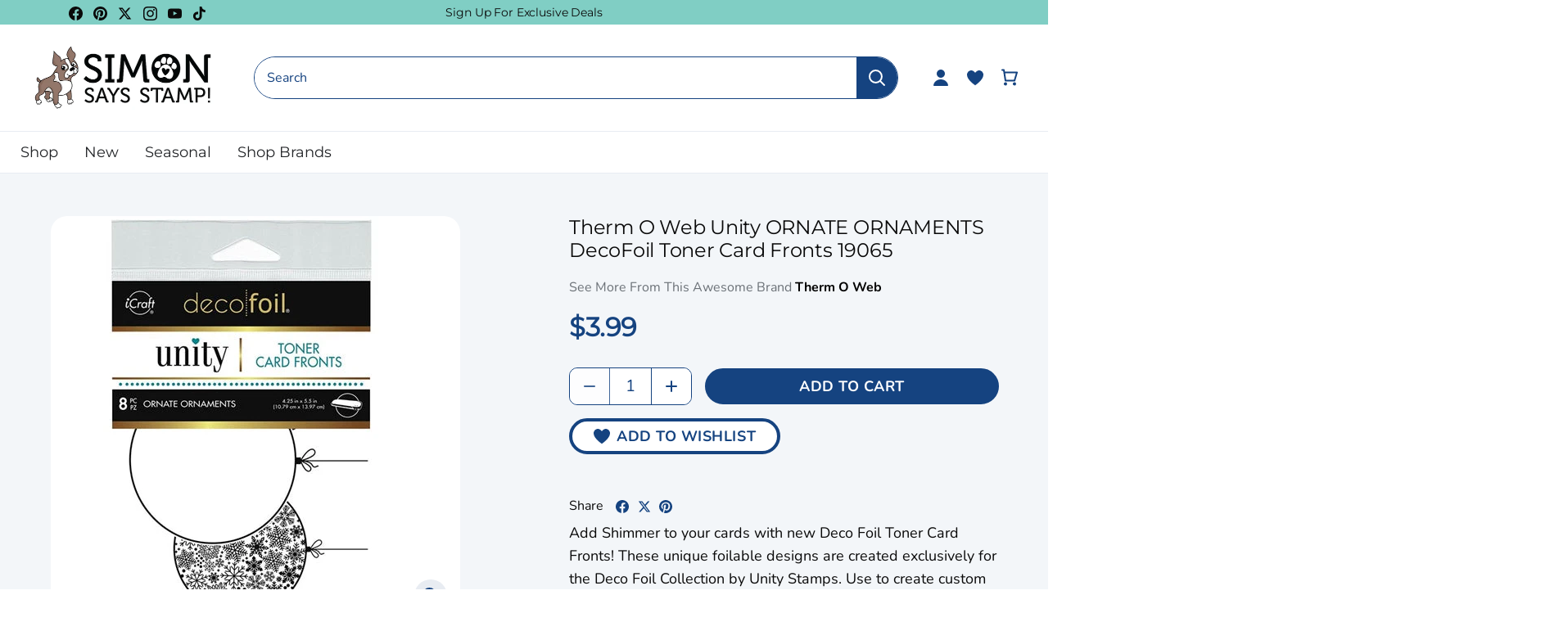

--- FILE ---
content_type: text/javascript
request_url: https://www.simonsaysstamp.com/cdn/shop/t/477/assets/theme.js?v=138423907034618769291768857043
body_size: 31120
content:
var CustomEvents={cartItemAdded:"flu:cart:item-added"},getRemovedItem=function(){let t=[],i=[],a={};jQuery.getJSON("/cart.js",function(e3){listOfIdsBeforeRemoving=(t=e3.items).map(e4=>e4.id)}),setTimeout(()=>{jQuery.getJSON("/cart.js",function(e3){listOfIdsAfterRemoving=(i=e3.items).map(e4=>e4.id);let o=listOfIdsBeforeRemoving.filter(e4=>listOfIdsAfterRemoving.indexOf(e4)==-1)[0];datalayerRemoveItem(a=t.find(e4=>e4.id===o))})},"1000")},dispatchCustomEvent=function(t){var i=arguments.length>1&&arguments[1]!==void 0?arguments[1]:{},a=new CustomEvent(t,i?{detail:i}:null);document.dispatchEvent(a)};let LAST_PRODUCT_SELECTED={};(function(e3){var t,i,a,o,n,s,r,c,l,d,e3=jQuery=e3,u={sections:[]};theme.Shopify={formatMoney:function(t2,i2){function a2(e5,t3){return e5===void 0?t3:e5}function o2(e5,t3,i3,o3){if(t3=a2(t3,2),i3=a2(i3,","),o3=a2(o3,"."),isNaN(e5)||e5==null)return 0;var n3=(e5=(e5/100).toFixed(t3)).split(".");return n3[0].replace(/(\d)(?=(\d\d\d)+(?!\d))/g,"$1"+i3)+(n3[1]?o3+n3[1]:"")}typeof t2=="string"&&(t2=t2.replace(".",""));var n2="",s2=/\{\{\s*(\w+)\s*\}\}/,r2=i2||this.money_format;switch(r2.match(s2)[1]){case"amount":n2=o2(t2,2);break;case"amount_no_decimals":n2=o2(t2,0);break;case"amount_with_comma_separator":n2=o2(t2,2,".",",");break;case"amount_with_space_separator":n2=o2(t2,2," ",",");break;case"amount_with_period_and_space_separator":n2=o2(t2,2," ",".");break;case"amount_no_decimals_with_comma_separator":n2=o2(t2,0,".",",");break;case"amount_no_decimals_with_space_separator":n2=o2(t2,0," ","");break;case"amount_with_apostrophe_separator":n2=o2(t2,2,"'",".");break;case"amount_with_decimal_separator":n2=o2(t2,2,".",".")}return r2.replace(s2,n2)},formatImage:function(t2,i2){return t2?t2.replace(/^(.*)\.([^\.]*)$/g,"$1_"+i2+".$2"):""},Image:{imageSize:function(t2){var i2=t2.match(/.+_((?:pico|icon|thumb|small|compact|medium|large|grande)|\d{1,4}x\d{0,4}|x\d{1,4})[_\.@]/);return i2!==null?i2[1]:null},getSizedImageUrl:function(t2,i2){if(i2==null)return t2;if(i2=="master")return this.removeProtocol(t2);var a2=t2.match(/\.(jpg|jpeg|gif|png|bmp|bitmap|tiff|tif)(\?v=\d+)?$/i);if(a2!=null){var o2=t2.split(a2[0]),n2=a2[0];return this.removeProtocol(o2[0]+"_"+i2+n2)}return null},removeProtocol:function(t2){return t2.replace(/http(s)?:/,"")}}};class h{constructor(t2){var i2=arguments.length>1&&arguments[1]!==void 0?arguments[1]:".cc-".concat(t2),a2=this;this.instances=[],e3(document).on("cc:component:load",function(o2,n2,s2){n2===t2&&e3(s2).find("".concat(i2,":not(.cc-initialized)")).each(function(){a2.init(this)})}),e3(document).on("cc:component:unload",function(o2,n2,s2){n2===t2&&e3(s2).find(i2).each(function(){a2.destroy(this)})}),e3(i2).each(function(){a2.init(this)})}init(t2){e3(t2).addClass("cc-initialized")}destroy(t2){e3(t2).removeClass("cc-initialized")}registerInstance(e4,t2){this.instances.push({container:e4,instance:t2})}destroyInstance(e4){this.instances=this.instances.filter(t2=>{if(t2.container===e4)return typeof t2.instance.destroy=="function"&&t2.instance.destroy(),t2.container!==e4})}}(t=document.createEvent("Event")).initEvent("throttled-scroll",!0,!0),a=200,window.addEventListener("scroll",(i=function(){window.dispatchEvent(t)},o=-1,n=!1,function(){clearTimeout(o),o=setTimeout(i,a),n||(i.call(),n=!0,setTimeout(function(){n=!1},a))})),theme.Sections=new function(){var t2=this;t2._instances=[],t2._deferredSectionTargets=[],t2._sections=[],t2._deferredLoadViewportExcess=300,t2._deferredWatcherRunning=!1,t2.init=function(){e3(document).on("shopify:section:load",function(e4){var i2=t2._themeSectionTargetFromShopifySectionTarget(e4.target);i2&&t2.sectionLoad(i2)}).on("shopify:section:unload",function(e4){var i2=t2._themeSectionTargetFromShopifySectionTarget(e4.target);i2&&t2.sectionUnload(i2)}).on("shopify:section:reorder",function(e4){var i2=t2._themeSectionTargetFromShopifySectionTarget(e4.target);i2&&t2.sectionReorder(i2)}),e3(window).on("throttled-scroll.themeSectionDeferredLoader debouncedresize.themeSectionDeferredLoader",t2._processDeferredSections),t2._deferredWatcherRunning=!0},t2.register=function(i2,a2,o2){t2._sections.push({type:i2,section:a2,afterSectionLoadCallback:o2?o2.afterLoad:null,afterSectionUnloadCallback:o2?o2.afterUnload:null}),e3('[data-section-type="'+i2+'"]').each(function(){Shopify.designMode||o2&&o2.deferredLoad===!1||!t2._deferredWatcherRunning?t2.sectionLoad(this):t2.sectionDeferredLoad(this,o2)})},t2.sectionDeferredLoad=function(e4,i2){t2._deferredSectionTargets.push({target:e4,deferredLoadViewportExcess:i2&&i2.deferredLoadViewportExcess?i2.deferredLoadViewportExcess:t2._deferredLoadViewportExcess}),t2._processDeferredSections(!0)},t2._processDeferredSections=function(i2){if(t2._deferredSectionTargets.length)for(var a2=e3(window).scrollTop(),o2=a2+e3(window).height(),n2=i2===!0?t2._deferredSectionTargets.length-1:0,s2=n2;s2<t2._deferredSectionTargets.length;s2++){var r2=t2._deferredSectionTargets[s2].target,c2=t2._deferredSectionTargets[s2].deferredLoadViewportExcess,l2=e3(r2).offset().top-c2,d2=l2>a2&&l2<o2;if(!d2){var u2=l2+e3(r2).outerHeight()+2*c2;d2=u2>a2&&u2<o2}(d2||l2<a2&&u2>o2)&&(t2.sectionLoad(r2),t2._deferredSectionTargets.splice(s2,1),s2--)}i2!==!0&&t2._deferredSectionTargets.length===0&&(t2._deferredWatcherRunning=!1,e3(window).off(".themeSectionDeferredLoader"))},t2.sectionLoad=function(i2){var i2=i2,a2=t2._sectionForTarget(i2),o2=!1;if((o2=a2.section?a2.section:a2)!==!1){var n2={target:i2,section:o2,$shopifySectionContainer:e3(i2).closest(".shopify-section"),thisContext:{functions:o2.functions,registeredEventListeners:[]}};n2.thisContext.registerEventListener=t2._registerEventListener.bind(n2.thisContext),t2._instances.push(n2),e3(i2).data("components")&&e3(i2).data("components").split(",").forEach(t3=>{e3(document).trigger("cc:component:load",[t3,i2])}),t2._callSectionWith(o2,"onSectionLoad",i2,n2.thisContext),t2._callSectionWith(o2,"afterSectionLoadCallback",i2,n2.thisContext),o2.onSectionSelect&&n2.$shopifySectionContainer.on("shopify:section:select",function(e4){t2._callSectionWith(o2,"onSectionSelect",e4.target,n2.thisContext)}),o2.onSectionDeselect&&n2.$shopifySectionContainer.on("shopify:section:deselect",function(e4){t2._callSectionWith(o2,"onSectionDeselect",e4.target,n2.thisContext)}),o2.onBlockSelect&&e3(i2).on("shopify:block:select",function(e4){t2._callSectionWith(o2,"onBlockSelect",e4.target,n2.thisContext)}),o2.onBlockDeselect&&e3(i2).on("shopify:block:deselect",function(e4){t2._callSectionWith(o2,"onBlockDeselect",e4.target,n2.thisContext)})}},t2.sectionUnload=function(i2){for(var a2=t2._sectionForTarget(i2),o2=-1,n2=0;n2<t2._instances.length;n2++)t2._instances[n2].target==i2&&(o2=n2);if(o2>-1){var s2=t2._instances[o2];e3(i2).off("shopify:block:select shopify:block:deselect"),s2.$shopifySectionContainer.off("shopify:section:select shopify:section:deselect"),t2._callSectionWith(s2.section,"onSectionUnload",i2,s2.thisContext),t2._unloadRegisteredEventListeners(s2.thisContext.registeredEventListeners),t2._callSectionWith(a2,"afterSectionUnloadCallback",i2,s2.thisContext),t2._instances.splice(o2),e3(i2).data("components")&&e3(i2).data("components").split(",").forEach(t3=>{e3(document).trigger("cc:component:unload",[t3,i2])})}else for(var n2=0;n2<t2._deferredSectionTargets.length;n2++)if(t2._deferredSectionTargets[n2].target==i2){t2._deferredSectionTargets[n2].splice(n2,1);break}},t2.sectionReorder=function(e4){for(var i2=-1,a2=0;a2<t2._instances.length;a2++)t2._instances[a2].target==e4&&(i2=a2);if(i2>-1){var o2=t2._instances[i2];t2._callSectionWith(o2.section,"onSectionReorder",e4,o2.thisContext)}},t2._registerEventListener=function(e4,t3,i2){e4.addEventListener(t3,i2),this.registeredEventListeners.push({element:e4,eventType:t3,callback:i2})},t2._unloadRegisteredEventListeners=function(e4){e4.forEach(e5=>{e5.element.removeEventListener(e5.eventType,e5.callback)})},t2._callSectionWith=function(e4,t3,i2,a2){if(typeof e4[t3]=="function")try{a2?e4[t3].bind(a2)(i2):e4[t3](i2)}catch(o2){var n2=i2.dataset.sectionType;console.warn("Theme warning: '".concat(t3,"' failed for section '").concat(n2,"'")),console.debug(i2,o2)}},t2._themeSectionTargetFromShopifySectionTarget=function(t3){var i2=e3("[data-section-type]:first",t3);return i2.length>0&&i2[0]},t2._sectionForTarget=function(i2){for(var a2=e3(i2).attr("data-section-type"),o2=0;o2<t2._sections.length;o2++)if(t2._sections[o2].type==a2)return t2._sections[o2];return!1},t2._sectionAlreadyRegistered=function(e4){for(var i2=0;i2<t2._sections.length;i2++)if(t2._sections[i2].type==e4)return!0;return!1}},theme.Disclosure=function(){var t2={disclosureList:"[data-disclosure-list]",disclosureToggle:"[data-disclosure-toggle]",disclosureInput:"[data-disclosure-input]",disclosureOptions:"[data-disclosure-option]"},i2={listVisible:"disclosure-list--visible"};function a2(e4){this.$container=e4,this.cache={},this._cacheSelectors(),this._connectOptions(),this._connectToggle(),this._onFocusOut()}return a2.prototype=e3.extend({},a2.prototype,{_cacheSelectors:function(){this.cache={$disclosureList:this.$container.find(t2.disclosureList),$disclosureToggle:this.$container.find(t2.disclosureToggle),$disclosureInput:this.$container.find(t2.disclosureInput),$disclosureOptions:this.$container.find(t2.disclosureOptions)}},_connectToggle:function(){this.cache.$disclosureToggle.on("click",function(t4){var a3=e3(t4.currentTarget).attr("aria-expanded")==="true";e3(t4.currentTarget).attr("aria-expanded",!a3),this.cache.$disclosureList.toggleClass(i2.listVisible)}.bind(this))},_connectOptions:function(){this.cache.$disclosureOptions.on("click",function(t4){t4.preventDefault(),this._submitForm(e3(t4.currentTarget).data("value"))}.bind(this))},_onFocusOut:function(){this.cache.$disclosureToggle.on("focusout",function(e4){this.$container.has(e4.relatedTarget).length===0&&this._hideList()}.bind(this)),this.cache.$disclosureList.on("focusout",function(t4){var a3=e3(t4.currentTarget).has(t4.relatedTarget).length>0;this.cache.$disclosureList.hasClass(i2.listVisible)&&!a3&&this._hideList()}.bind(this)),this.$container.on("keyup",function(e4){e4.which===27&&(this._hideList(),this.cache.$disclosureToggle.focus())}.bind(this)),this.bodyOnClick=function(e4){var t4=this.$container.has(e4.target).length>0;this.cache.$disclosureList.hasClass(i2.listVisible)&&!t4&&this._hideList()}.bind(this),e3("body").on("click",this.bodyOnClick)},_submitForm:function(t3){this.cache.$disclosureInput.val(t3),this.$container.parents("form").submit()},_hideList:function(){this.cache.$disclosureList.removeClass(i2.listVisible),this.cache.$disclosureToggle.attr("aria-expanded",!1)},unload:function(){e3("body").off("click",this.bodyOnClick),this.cache.$disclosureOptions.off(),this.cache.$disclosureToggle.off(),this.cache.$disclosureList.off(),this.$container.off()}}),a2}(),theme.showQuickPopup=function(t2,i2){var a2=e3('<div class="simple-popup"/>'),o2=i2.offset(),n2=i2[0].getBoundingClientRect().left;a2.html(t2).css({left:o2.left,top:o2.top}).hide(),e3("body").append(a2);var s2=-(a2.outerWidth()-i2.outerWidth())/2;n2+s2<0&&(s2-=n2+s2-2),a2.css({marginTop:-a2.outerHeight()-10,marginLeft:s2}),a2.fadeIn(200).delay(3500).fadeOut(400,function(){e3(this).remove()})},theme.scriptsLoaded={},theme.loadScriptOnce=function(e4,t2,i2,a2){if(theme.scriptsLoaded[e4]===void 0){theme.scriptsLoaded[e4]=[];var o2=document.createElement("script");o2.src=e4,(a2||i2)&&(o2.async=!1),i2&&i2(),typeof t2=="function"&&(theme.scriptsLoaded[e4].push(t2),o2.readyState?o2.onreadystatechange=function(){if(o2.readyState=="loaded"||o2.readyState=="complete"){o2.onreadystatechange=null;for(var e5=0;e5<theme.scriptsLoaded[this].length;e5++)theme.scriptsLoaded[this][e5]();theme.scriptsLoaded[this]=!0}}.bind(e4):o2.onload=function(){for(var e5=0;e5<theme.scriptsLoaded[this].length;e5++)theme.scriptsLoaded[this][e5]();theme.scriptsLoaded[this]=!0}.bind(e4));var n2=document.getElementsByTagName("script")[0];return n2.parentNode.insertBefore(o2,n2),!0}if(typeof theme.scriptsLoaded[e4]!="object"||typeof t2!="function")return typeof t2=="function"&&t2(),!1;theme.scriptsLoaded[e4].push(t2)},theme.loadStyleOnce=function(e4){var t2=e4.replace(/^https?:/,"");if(!document.querySelector('link[href="'+encodeURI(t2)+'"]')){var i2=document.createElement("link");i2.href=t2,i2.rel="stylesheet",i2.type="text/css";var a2=document.getElementsByTagName("link")[0];a2.parentNode.insertBefore(i2,a2)}},e3.fn.clickyBoxes=function(t2){if(t2!="destroy")return e3(this).filter("select:not(.clickybox-replaced)").addClass("clickybox-replaced").each(function(){var t3,i2=i2||e3(this).attr("id"),a2=e3('<ul class="clickyboxes"/>').attr("id","clickyboxes-"+i2).data("select",e3(this)).insertAfter(this);(t3=e3(this).is("[id]")?e3('label[for="'+e3(this).attr("id")+'"]'):e3(this).siblings("label")).length>0&&a2.addClass("options-"+removeDiacritics(t3.text()).toLowerCase().replace(/'/g,"").replace(/[^a-z0-9]+/g,"-").replace(/-+/g,"-").replace(/-*$/,"")),e3(this).find("option").each(function(){e3("<li/>").appendTo(a2).append(e3('<a href="#"/>').attr("data-value",e3(this).val()).html(e3(this).html()).addClass("opt--"+removeDiacritics(e3(this).text()).toLowerCase().replace(/'/g,"").replace(/[^a-z0-9]+/g,"-").replace(/-+/g,"-").replace(/-*$/,"")))}),e3(this).hide().addClass("replaced").on("change.clickyboxes keyup.clickyboxes",function(){var t4=e3(this).val();a2.find("a").removeClass("active").filter(function(){return e3(this).attr("data-value")==t4}).addClass("active")}).trigger("keyup"),a2.on("click.clickyboxes","a",function(){if(!e3(this).hasClass("active")){var t4=e3(this).closest(".clickyboxes");t4.data("select").val(e3(this).data("value")).trigger("change"),t4.trigger("change")}return!1})});e3(this).off(".clickyboxes"),e3(this).next(".clickyboxes").off(".clickyboxes")},e3.fn.selectReplace=function(t2){if(t2!="destroy")return e3(this).filter("select:not(.replaced, .noreplace)").addClass("replaced").each(function(){var t3=e3(this).find("option"),i2=t3.filter(":selected").length>0?t3.filter(":selected").text():t3.first().text();e3(this).wrap('<div class="pretty-select">').parent().addClass("id-"+e3(this).attr("id")).append('<span class="text"><span class="value">'+i2+'</span></span><svg width="30" height="30" viewBox="0 0 30 30" fill="none" xmlns="http://www.w3.org/2000/svg"><path d="M21 12.75L15 18.75L9 12.75" stroke="#154380" stroke-width="2" stroke-linecap="round" stroke-linejoin="round"/></svg>').toggleClass("plaintext",e3(this).hasClass("plaintext"))}).on("change.selectreplace keyup.selectreplace",function(){e3(this).siblings(".text").find(".value").html(e3(this).find(":selected").html())});e3(this).off(".selectreplace")},theme.debounce=function(e4){var t2,i2=arguments.length>1&&arguments[1]!==void 0?arguments[1]:700,a2=arguments.length>2?arguments[2]:void 0;return function(){var o2=this,n2=arguments,s2=function(){t2=null,a2||e4.apply(o2,n2)},r2=a2&&!t2;clearTimeout(t2),t2=setTimeout(s2,i2),r2&&e4.apply(o2,n2)}},(s=document.createEvent("Event")).initEvent("throttled-scroll",!0,!0),c=200,window.addEventListener("scroll",(r=function(){window.dispatchEvent(s)},l=-1,d=!1,function(){clearTimeout(l),l=setTimeout(r,c),d||(r.call(),d=!0,setTimeout(function(){d=!1},c))}));class p{constructor(e4,t2){this.$container=e4,this.namespace=t2,this.cssClasses={visible:"cc-popup--visible",bodyNoScroll:"cc-popup-no-scroll",bodyNoScrollPadRight:"cc-popup-no-scroll-pad-right"}}open(t2){if(this.$container.data("freeze-scroll")){e3("body").addClass(this.cssClasses.bodyNoScroll);var i2=document.createElement("div");i2.className="popup-scrollbar-measure",document.body.appendChild(i2);var a2=i2.getBoundingClientRect().width-i2.clientWidth;document.body.removeChild(i2),a2>0&&e3("body").css("padding-right",a2+"px").addClass(this.cssClasses.bodyNoScrollPadRight)}this.$container.addClass(this.cssClasses.visible),this.previouslyActiveElement=document.activeElement,setTimeout(()=>{this.$container.find(".cc-popup-close")[0].focus()},500),e3(window).on("keydown"+this.namespace,e4=>{e4.keyCode===27&&this.close()}),t2&&t2()}close(t2){if(this.$container.removeClass(this.cssClasses.visible),this.previouslyActiveElement&&e3(this.previouslyActiveElement).focus(),e3(window).off("keydown"+this.namespace),this.$container.data("freeze-scroll")){var i2=500,a2=this.$container.find(".cc-popup-modal");a2.length&&(i2=parseFloat(getComputedStyle(a2[0]).transitionDuration))&&i2>0&&(i2*=1e3),setTimeout(()=>{e3("body").removeClass(this.cssClasses.bodyNoScroll).removeClass(this.cssClasses.bodyNoScrollPadRight).css("padding-right","0")},i2)}t2&&t2()}}(()=>{theme.initAnimateOnScroll=function(){if(document.body.classList.contains("cc-animate-enabled")&&window.innerWidth>=768){var e4=document.body.dataset.ccAnimateTimeout!==void 0?document.body.dataset.ccAnimateTimeout:200;if("IntersectionObserver"in window){var t2=new IntersectionObserver((t3,i3)=>{t3.forEach(t4=>{t4.isIntersecting&&!t4.target.classList.contains("cc-animate-complete")&&(setTimeout(()=>{t4.target.classList.add("-in","cc-animate-complete")},e4),setTimeout(()=>{t4.target.classList.remove("data-cc-animate"),t4.target.style.transitionDuration=null,t4.target.style.transitionDelay=null},5e3),i3.unobserve(t4.target))})});document.querySelectorAll("[data-cc-animate]:not(.cc-animate-init)").forEach(e5=>{e5.dataset.ccAnimateDelay&&(e5.style.transitionDelay=e5.dataset.ccAnimateDelay),e5.dataset.ccAnimateDuration&&(e5.style.transitionDuration=e5.dataset.ccAnimateDuration),e5.dataset.ccAnimate&&e5.classList.add(e5.dataset.ccAnimate),e5.classList.add("cc-animate-init"),t2.observe(e5)})}else for(var i2=document.querySelectorAll("[data-cc-animate]:not(.cc-animate-init)"),a2=0;a2<i2.length;a2++)i2[a2].classList.add("-in","cc-animate-complete")}},theme.initAnimateOnScroll(),document.addEventListener("shopify:section:load",()=>{setTimeout(theme.initAnimateOnScroll,100)});try{window.matchMedia("(min-width: 768px)").addEventListener("change",e4=>{e4.matches&&setTimeout(theme.initAnimateOnScroll,100)})}catch{}})();class f{constructor(e4){this.container=e4,this.selectors={inputMin:".cc-price-range__input--min",inputMax:".cc-price-range__input--max",control:".cc-price-range__control",controlMin:".cc-price-range__control--min",controlMax:".cc-price-range__control--max",bar:".cc-price-range__bar",activeBar:".cc-price-range__bar-active"},this.controls={min:{barControl:e4.querySelector(this.selectors.controlMin),input:e4.querySelector(this.selectors.inputMin)},max:{barControl:e4.querySelector(this.selectors.controlMax),input:e4.querySelector(this.selectors.inputMax)}},this.controls.min.value=parseInt(this.controls.min.input.value===""?this.controls.min.input.placeholder:this.controls.min.input.value),this.controls.max.value=parseInt(this.controls.max.input.value===""?this.controls.max.input.placeholder:this.controls.max.input.value),this.valueMin=this.controls.min.input.min,this.valueMax=this.controls.min.input.max,this.valueRange=this.valueMax-this.valueMin,[this.controls.min,this.controls.max].forEach(e5=>{e5.barControl.setAttribute("aria-valuemin",this.valueMin),e5.barControl.setAttribute("aria-valuemax",this.valueMax),e5.barControl.setAttribute("tabindex",0)}),this.controls.min.barControl.setAttribute("aria-valuenow",this.controls.min.value),this.controls.max.barControl.setAttribute("aria-valuenow",this.controls.max.value),this.bar=e4.querySelector(this.selectors.bar),this.activeBar=e4.querySelector(this.selectors.activeBar),this.inDrag=!1,this.rtl=document.querySelector("html[dir=rtl]"),this.bindEvents(),this.render()}getPxToValueRatio(){var e4=this.bar.clientWidth/(this.valueMax-this.valueMin);return this.rtl?-e4:e4}getPcToValueRatio(){return 100/(this.valueMax-this.valueMin)}setActiveControlValue(e4){isNaN(parseInt(e4))||(this.activeControl===this.controls.min?(e4===""&&(e4=this.valueMin),e4=Math.min(e4=Math.max(this.valueMin,e4),this.controls.max.value)):(e4===""&&(e4=this.valueMax),e4=Math.max(e4=Math.min(this.valueMax,e4),this.controls.min.value)),this.activeControl.value=Math.round(e4),this.activeControl.input.value!=this.activeControl.value&&(this.activeControl.value==this.activeControl.input.placeholder?this.activeControl.input.value="":this.activeControl.input.value=this.activeControl.value,this.activeControl.input.dispatchEvent(new CustomEvent("change",{bubbles:!0,cancelable:!1,detail:{sender:"theme:component:price_range"}}))),this.activeControl.barControl.setAttribute("aria-valuenow",this.activeControl.value))}render(){this.drawControl(this.controls.min),this.drawControl(this.controls.max),this.drawActiveBar()}drawControl(e4){var t2=(e4.value-this.valueMin)*this.getPcToValueRatio()+"%";this.rtl?e4.barControl.style.right=t2:e4.barControl.style.left=t2}drawActiveBar(){var e4=(this.controls.min.value-this.valueMin)*this.getPcToValueRatio()+"%",t2=(this.valueMax-this.controls.max.value)*this.getPcToValueRatio()+"%";this.rtl?(this.activeBar.style.left=t2,this.activeBar.style.right=e4):(this.activeBar.style.left=e4,this.activeBar.style.right=t2)}handleControlTouchStart(e4){e4.preventDefault(),this.startDrag(e4.target,e4.touches[0].clientX),this.boundControlTouchMoveEvent=this.handleControlTouchMove.bind(this),this.boundControlTouchEndEvent=this.handleControlTouchEnd.bind(this),window.addEventListener("touchmove",this.boundControlTouchMoveEvent),window.addEventListener("touchend",this.boundControlTouchEndEvent)}handleControlTouchMove(e4){this.moveDrag(e4.touches[0].clientX)}handleControlTouchEnd(e4){e4.preventDefault(),window.removeEventListener("touchmove",this.boundControlTouchMoveEvent),window.removeEventListener("touchend",this.boundControlTouchEndEvent),this.stopDrag()}handleControlMouseDown(e4){e4.preventDefault(),this.startDrag(e4.target,e4.clientX),this.boundControlMouseMoveEvent=this.handleControlMouseMove.bind(this),this.boundControlMouseUpEvent=this.handleControlMouseUp.bind(this),window.addEventListener("mousemove",this.boundControlMouseMoveEvent),window.addEventListener("mouseup",this.boundControlMouseUpEvent)}handleControlMouseMove(e4){this.moveDrag(e4.clientX)}handleControlMouseUp(e4){e4.preventDefault(),window.removeEventListener("mousemove",this.boundControlMouseMoveEvent),window.removeEventListener("mouseup",this.boundControlMouseUpEvent),this.stopDrag()}startDrag(e4,t2){this.controls.min.barControl===e4?this.activeControl=this.controls.min:this.activeControl=this.controls.max,this.dragStartX=t2,this.dragStartValue=this.activeControl.value,this.inDrag=!0}moveDrag(e4){if(this.inDrag){var t2=this.dragStartValue+(e4-this.dragStartX)/this.getPxToValueRatio();this.setActiveControlValue(t2),this.render()}}stopDrag(){this.inDrag=!1}handleControlKeyDown(e4){e4.key==="ArrowRight"?this.incrementControlFromKeypress(e4.target,10):e4.key==="ArrowLeft"&&this.incrementControlFromKeypress(e4.target,-10)}incrementControlFromKeypress(e4,t2){this.controls.min.barControl===e4?this.activeControl=this.controls.min:this.activeControl=this.controls.max,this.setActiveControlValue(this.activeControl.value+t2/this.getPxToValueRatio()),this.render()}handleInputChange(e4){e4.target.value=e4.target.value.replace(/\D/g,""),e4.detail&&e4.detail.sender=="theme:component:price_range"||(this.controls.min.input===e4.target?this.activeControl=this.controls.min:this.activeControl=this.controls.max,this.setActiveControlValue(e4.target.value),this.render())}handleInputKeyup(e4){setTimeout(function(){this.value=this.value.replace(/\D/g,"")}.bind(e4.target),10)}bindEvents(){[this.controls.min,this.controls.max].forEach(e4=>{e4.barControl.addEventListener("touchstart",this.handleControlTouchStart.bind(this)),e4.barControl.addEventListener("mousedown",this.handleControlMouseDown.bind(this)),e4.barControl.addEventListener("keydown",this.handleControlKeyDown.bind(this)),e4.input.addEventListener("change",this.handleInputChange.bind(this)),e4.input.addEventListener("keyup",this.handleInputKeyup.bind(this))})}destroy(){}}new class extends h{constructor(){var e4=arguments.length>0&&arguments[0]!==void 0?arguments[0]:"price-range",t2=arguments.length>1&&arguments[1]!==void 0?arguments[1]:".cc-".concat(e4);super(e4,t2)}init(e4){super.init(e4),this.registerInstance(e4,new f(e4))}destroy(e4){this.destroyInstance(e4),super.destroy(e4)}};class m{constructor(e4){this.accordion=e4,this.itemClass=".cc-accordion-item",this.titleClass=".cc-accordion-item__title",this.panelClass=".cc-accordion-item__panel",this.allowMultiOpen=this.accordion.dataset.allowMultiOpen==="true",this.allowMultiOpen||(this.activeItem=this.accordion.querySelector("".concat(this.itemClass,"[open]"))),this.bindEvents()}static addPanelHeight(e4){e4.style.height="".concat(e4.scrollHeight,"px")}static removePanelHeight(e4){e4.getAttribute("style"),e4.removeAttribute("style")}open(e4,t2){if(t2.style.height="0",e4.open=!0,m.addPanelHeight(t2),setTimeout(()=>{e4.classList.add("is-open")},10),!this.allowMultiOpen){if(this.activeItem&&this.activeItem!==e4){var i2=this.activeItem.querySelector(this.panelClass);this.close(this.activeItem,i2)}this.activeItem=e4}}close(e4,t2){m.addPanelHeight(t2),e4.classList.remove("is-open"),e4.classList.add("is-closing"),this.activeItem===e4&&(this.activeItem=null),setTimeout(()=>{t2.style.height="0"},10)}handleClick(e4){var t2=e4.target.closest(this.titleClass);if(t2){e4.preventDefault();var i2=t2.parentNode,a2=t2.nextElementSibling;i2.open?this.close(i2,a2):this.open(i2,a2)}}handleTransition(e4){if(e4.target.matches(this.panelClass)){var t2=e4.target,i2=t2.parentNode;i2.classList.contains("is-closing")&&(i2.classList.remove("is-closing"),i2.open=!1),m.removePanelHeight(t2)}}bindEvents(){this.clickHandler=this.handleClick.bind(this),this.transitionHandler=this.handleTransition.bind(this),this.accordion.addEventListener("click",this.clickHandler),this.accordion.addEventListener("transitionend",this.transitionHandler)}destroy(){this.accordion.removeEventListener("click",this.clickHandler),this.accordion.removeEventListener("transitionend",this.transitionHandler)}}new class extends h{constructor(){var e4=arguments.length>0&&arguments[0]!==void 0?arguments[0]:"accordion",t2=arguments.length>1&&arguments[1]!==void 0?arguments[1]:".cc-".concat(e4);super(e4,t2)}init(e4){super.init(e4),this.registerInstance(e4,new m(e4))}destroy(e4){this.destroyInstance(e4),super.destroy(e4)}},theme.VideoManager=new function(){var t2=this;t2._permitPlayback=function(t3){return!(e3(t3).hasClass("video-container--background")&&768>e3(window).outerWidth())},t2.youtubeVars={incrementor:0,apiReady:!1,videoData:{},toProcessSelector:'.video-container[data-video-type="youtube"]:not(.video--init)'},t2.youtubeApiReady=function(){t2.youtubeVars.apiReady=!0,t2._loadYoutubeVideos()},t2._loadYoutubeVideos=function(i2){e3(t2.youtubeVars.toProcessSelector,i2).length&&(t2.youtubeVars.apiReady?e3(t2.youtubeVars.toProcessSelector,i2).each(function(){if(t2._permitPlayback(e3(this))){e3(this).addClass("video--init"),t2.youtubeVars.incrementor++;var i3="theme-yt-video-"+t2.youtubeVars.incrementor;e3(this).data("video-container-id",i3);var a2=e3('<div class="video-container__video-element">').attr("id",i3).appendTo(e3(".video-container__video",this)),o2=e3(this).data("video-autoplay"),n2=e3(this).data("video-loop"),s2=new YT.Player(i3,{height:"360",width:"640",videoId:e3(this).data("video-id"),playerVars:{iv_load_policy:3,modestbranding:1,autoplay:0,loop:n2?1:0,playlist:e3(this).data("video-id"),rel:0,showinfo:0},events:{onReady:t2._onYoutubePlayerReady.bind({autoplay:o2,loop:n2,$container:e3(this)}),onStateChange:t2._onYoutubePlayerStateChange.bind({autoplay:o2,loop:n2,$container:e3(this)})}});t2.youtubeVars.videoData[i3]={id:i3,container:this,videoElement:a2,player:s2}}}):theme.loadScriptOnce("https://www.youtube.com/iframe_api"))},t2._onYoutubePlayerReady=function(e4){e4.target.setPlaybackQuality("hd1080"),this.autoplay&&(e4.target.mute(),e4.target.playVideo()),t2._initBackgroundVideo(this.$container)},t2._onYoutubePlayerStateChange=function(e4){if(e4.data==YT.PlayerState.PLAYING&&(this.$container.addClass("video--play-started"),this.autoplay&&e4.target.mute(),this.loop)){var t3=e4.target.getDuration()-1;t3>2&&function i2(){e4.target.getCurrentTime()>t3&&e4.target.seekTo(0),setTimeout(i2,250)}()}},t2._unloadYoutubeVideos=function(i2){for(var a2 in t2.youtubeVars.videoData){var o2=t2.youtubeVars.videoData[a2];if(e3(i2).find(o2.container).length){o2.player.destroy(),delete t2.youtubeVars.videoData[a2];return}}},t2.vimeoVars={incrementor:0,apiReady:!1,videoData:{},toProcessSelector:'.video-container[data-video-type="vimeo"]:not(.video--init)'},t2.vimeoApiReady=function(){t2.vimeoVars.apiReady=!0,t2._loadVimeoVideos()},t2._loadVimeoVideos=function(i2){e3(t2.vimeoVars.toProcessSelector,i2).length&&(t2.vimeoVars.apiReady?e3(t2.vimeoVars.toProcessSelector,i2).each(function(){if(t2._permitPlayback(e3(this))){e3(this).addClass("video--init"),t2.vimeoVars.incrementor++;var i3=e3(this),a2="theme-vi-video-"+t2.vimeoVars.incrementor;e3(this).data("video-container-id",a2);var o2=e3('<div class="video-container__video-element">').attr("id",a2).appendTo(e3(".video-container__video",this)),n2=!!e3(this).data("video-autoplay"),s2=new Vimeo.Player(a2,{url:e3(this).data("video-url"),width:640,loop:e3(this).data("video-autoplay"),autoplay:n2,muted:i3.hasClass("video-container--background")||n2});s2.on("playing",function(){e3(this).addClass("video--play-started")}.bind(this)),s2.ready().then(function(){if(n2&&(s2.setVolume(0),s2.play()),s2.element&&s2.element.width&&s2.element.height){var e4=parseInt(s2.element.height)/parseInt(s2.element.width);i3.find(".video-container__video").css("padding-bottom",100*e4+"%")}t2._initBackgroundVideo(i3)}),t2.vimeoVars.videoData[a2]={id:a2,container:this,videoElement:o2,player:s2,autoPlay:n2}}}):window.define?theme.loadScriptOnce("https://player.vimeo.com/api/player.js",function(){t2.vimeoVars.apiReady=!0,t2._loadVimeoVideos(),window.define=window.tempDefine},function(){window.tempDefine=window.define,window.define=null}):theme.loadScriptOnce("https://player.vimeo.com/api/player.js",function(){t2.vimeoVars.apiReady=!0,t2._loadVimeoVideos()}))},t2._unloadVimeoVideos=function(i2){for(var a2 in t2.vimeoVars.videoData){var o2=t2.vimeoVars.videoData[a2];if(e3(i2).find(o2.container).length){o2.player.unload(),delete t2.vimeoVars.videoData[a2];return}}},t2._loadThirdPartyApis=function(i2){t2._permitPlayback(e3(".video-container",i2))&&(t2._loadYoutubeVideos(i2),t2._loadVimeoVideos(i2))},t2.mp4Vars={incrementor:0,videoData:{},toProcessSelector:'.video-container[data-video-type="mp4"]:not(.video--init)'},t2._loadMp4Videos=function(i2){e3(t2.mp4Vars.toProcessSelector,i2).length&&e3(t2.mp4Vars.toProcessSelector,i2).addClass("video--init").each(function(){t2.mp4Vars.incrementor++,e3(this);var i3="theme-mp-video-"+t2.mp4Vars.incrementor;e3(this).data("video-container-id",i3);var a2=e3('<div class="video-container__video-element">').attr("id",i3).appendTo(e3(".video-container__video",this)),o2=e3("<video playsinline>");e3(this).data("video-loop")&&o2.attr("loop","loop"),e3(this).hasClass("video-container--background")||o2.attr("controls","controls"),e3(this).data("video-autoplay")&&(o2.attr({autoplay:"autoplay",muted:"muted"}),o2[0].muted=!0,o2.one("loadeddata",function(){this.play()})),o2.on("playing",function(){e3(this).addClass("video--play-started")}.bind(this)),o2.attr("src",e3(this).data("video-url")).appendTo(a2),t2.mp4Vars.videoData[i3]={element:o2[0]}})},t2._unloadMp4Videos=function(e4){},t2._initBackgroundVideo=function(t3){if(t3.hasClass("video-container--background")&&t3.find(".video-container__video iframe").length){let i3=function(){var t4=e3(".video-container__media",this),i4=t4.length?t4:this,a2=i4.width(),o2=i4.height(),n2=e3(".video-container__video iframe",this),s2=n2.attr("width")/n2.attr("height"),r2=e3(".video-container__video",this);if(a2/o2>s2){var c2=a2/s2+150;r2.css({marginTop:(o2-c2)/2-75,marginInlineStart:"",height:c2+150,width:""})}else{var l2=a2*s2+150*s2;r2.css({marginTop:-75,marginInlineStart:(a2-l2)/2,height:o2+150,width:l2})}};var i2=i3;i3.bind(t3)(),e3(window).on("debouncedresize."+t3.data("video-container-id"),i3.bind(t3))}},this.onSectionLoad=function(i2){e3(".video-container[data-video-url]:not([data-video-type])").each(function(){var t3=e3(this).data("video-url");t3.indexOf(".mp4")>-1&&e3(this).attr("data-video-type","mp4"),t3.indexOf("vimeo.com")>-1&&(e3(this).attr("data-video-type","vimeo"),e3(this).attr("data-video-id",t3.split("?")[0].split("/").pop())),(t3.indexOf("youtu.be")>-1||t3.indexOf("youtube.com")>-1)&&(e3(this).attr("data-video-type","youtube"),t3.indexOf("v=")>-1?e3(this).attr("data-video-id",t3.split("v=").pop().split("&")[0]):e3(this).attr("data-video-id",t3.split("?")[0].split("/").pop()))}),t2._loadThirdPartyApis(i2),t2._loadMp4Videos(i2),e3(window).on("debouncedresize.video-manager-resize",function(){t2._loadThirdPartyApis(i2)}),e3(".video-container__play",i2).on("click",function(a2){a2.preventDefault();var o2=e3(this).closest(".video-container");o2.addClass("video-container--playing"),e3(i2).trigger("cc:video:play");var n2=o2.data("video-container-id");n2.indexOf("theme-yt-video")===0?t2.youtubeVars.videoData[n2].player.playVideo():n2.indexOf("theme-vi-video")===0?t2.vimeoVars.videoData[n2].player.play():n2.indexOf("theme-mp-video")===0&&t2.mp4Vars.videoData[n2].element.play()}),e3(".video-container__stop",i2).on("click",function(a2){a2.preventDefault();var o2=e3(this).closest(".video-container");o2.removeClass("video-container--playing"),e3(i2).trigger("cc:video:stop");var n2=o2.data("video-container-id");n2.indexOf("theme-yt-video")===0?t2.youtubeVars.videoData[n2].player.stopVideo():(t2.vimeoVars.videoData[n2].player.pause(),t2.vimeoVars.videoData[n2].player.setCurrentTime(0))})},this.onSectionUnload=function(i2){e3(".video-container__play, .video-container__stop",i2).off("click"),e3(window).off("."+e3(".video-container").data("video-container-id")),e3(window).off("debouncedresize.video-manager-resize"),t2._unloadYoutubeVideos(i2),t2._unloadVimeoVideos(i2),t2._unloadMp4Videos(i2),e3(i2).trigger("cc:video:stop")}},window.onYouTubeIframeAPIReady=function(){theme.VideoManager.youtubeApiReady()},u.sections.push({name:"video",section:theme.VideoManager}),theme.MapSection=new function(){var t2=this;t2.config={zoom:14,styles:{default:[],silver:[{elementType:"geometry",stylers:[{color:"#f5f5f5"}]},{elementType:"labels.icon",stylers:[{visibility:"off"}]},{elementType:"labels.text.fill",stylers:[{color:"#616161"}]},{elementType:"labels.text.stroke",stylers:[{color:"#f5f5f5"}]},{featureType:"administrative.land_parcel",elementType:"labels.text.fill",stylers:[{color:"#bdbdbd"}]},{featureType:"poi",elementType:"geometry",stylers:[{color:"#eeeeee"}]},{featureType:"poi",elementType:"labels.text.fill",stylers:[{color:"#757575"}]},{featureType:"poi.park",elementType:"geometry",stylers:[{color:"#e5e5e5"}]},{featureType:"poi.park",elementType:"labels.text.fill",stylers:[{color:"#9e9e9e"}]},{featureType:"road",elementType:"geometry",stylers:[{color:"#ffffff"}]},{featureType:"road.arterial",elementType:"labels.text.fill",stylers:[{color:"#757575"}]},{featureType:"road.highway",elementType:"geometry",stylers:[{color:"#dadada"}]},{featureType:"road.highway",elementType:"labels.text.fill",stylers:[{color:"#616161"}]},{featureType:"road.local",elementType:"labels.text.fill",stylers:[{color:"#9e9e9e"}]},{featureType:"transit.line",elementType:"geometry",stylers:[{color:"#e5e5e5"}]},{featureType:"transit.station",elementType:"geometry",stylers:[{color:"#eeeeee"}]},{featureType:"water",elementType:"geometry",stylers:[{color:"#c9c9c9"}]},{featureType:"water",elementType:"labels.text.fill",stylers:[{color:"#9e9e9e"}]}],retro:[{elementType:"geometry",stylers:[{color:"#ebe3cd"}]},{elementType:"labels.text.fill",stylers:[{color:"#523735"}]},{elementType:"labels.text.stroke",stylers:[{color:"#f5f1e6"}]},{featureType:"administrative",elementType:"geometry.stroke",stylers:[{color:"#c9b2a6"}]},{featureType:"administrative.land_parcel",elementType:"geometry.stroke",stylers:[{color:"#dcd2be"}]},{featureType:"administrative.land_parcel",elementType:"labels.text.fill",stylers:[{color:"#ae9e90"}]},{featureType:"landscape.natural",elementType:"geometry",stylers:[{color:"#dfd2ae"}]},{featureType:"poi",elementType:"geometry",stylers:[{color:"#dfd2ae"}]},{featureType:"poi",elementType:"labels.text.fill",stylers:[{color:"#93817c"}]},{featureType:"poi.park",elementType:"geometry.fill",stylers:[{color:"#a5b076"}]},{featureType:"poi.park",elementType:"labels.text.fill",stylers:[{color:"#447530"}]},{featureType:"road",elementType:"geometry",stylers:[{color:"#f5f1e6"}]},{featureType:"road.arterial",elementType:"geometry",stylers:[{color:"#fdfcf8"}]},{featureType:"road.highway",elementType:"geometry",stylers:[{color:"#f8c967"}]},{featureType:"road.highway",elementType:"geometry.stroke",stylers:[{color:"#e9bc62"}]},{featureType:"road.highway.controlled_access",elementType:"geometry",stylers:[{color:"#e98d58"}]},{featureType:"road.highway.controlled_access",elementType:"geometry.stroke",stylers:[{color:"#db8555"}]},{featureType:"road.local",elementType:"labels.text.fill",stylers:[{color:"#806b63"}]},{featureType:"transit.line",elementType:"geometry",stylers:[{color:"#dfd2ae"}]},{featureType:"transit.line",elementType:"labels.text.fill",stylers:[{color:"#8f7d77"}]},{featureType:"transit.line",elementType:"labels.text.stroke",stylers:[{color:"#ebe3cd"}]},{featureType:"transit.station",elementType:"geometry",stylers:[{color:"#dfd2ae"}]},{featureType:"water",elementType:"geometry.fill",stylers:[{color:"#b9d3c2"}]},{featureType:"water",elementType:"labels.text.fill",stylers:[{color:"#92998d"}]}],dark:[{elementType:"geometry",stylers:[{color:"#212121"}]},{elementType:"labels.icon",stylers:[{visibility:"off"}]},{elementType:"labels.text.fill",stylers:[{color:"#757575"}]},{elementType:"labels.text.stroke",stylers:[{color:"#212121"}]},{featureType:"administrative",elementType:"geometry",stylers:[{color:"#757575"}]},{featureType:"administrative.country",elementType:"labels.text.fill",stylers:[{color:"#9e9e9e"}]},{featureType:"administrative.land_parcel",stylers:[{visibility:"off"}]},{featureType:"administrative.locality",elementType:"labels.text.fill",stylers:[{color:"#bdbdbd"}]},{featureType:"poi",elementType:"labels.text.fill",stylers:[{color:"#757575"}]},{featureType:"poi.park",elementType:"geometry",stylers:[{color:"#181818"}]},{featureType:"poi.park",elementType:"labels.text.fill",stylers:[{color:"#616161"}]},{featureType:"poi.park",elementType:"labels.text.stroke",stylers:[{color:"#1b1b1b"}]},{featureType:"road",elementType:"geometry.fill",stylers:[{color:"#2c2c2c"}]},{featureType:"road",elementType:"labels.text.fill",stylers:[{color:"#8a8a8a"}]},{featureType:"road.arterial",elementType:"geometry",stylers:[{color:"#373737"}]},{featureType:"road.highway",elementType:"geometry",stylers:[{color:"#3c3c3c"}]},{featureType:"road.highway.controlled_access",elementType:"geometry",stylers:[{color:"#4e4e4e"}]},{featureType:"road.local",elementType:"labels.text.fill",stylers:[{color:"#616161"}]},{featureType:"transit",elementType:"labels.text.fill",stylers:[{color:"#757575"}]},{featureType:"water",elementType:"geometry",stylers:[{color:"#000000"}]},{featureType:"water",elementType:"labels.text.fill",stylers:[{color:"#3d3d3d"}]}],night:[{elementType:"geometry",stylers:[{color:"#242f3e"}]},{elementType:"labels.text.fill",stylers:[{color:"#746855"}]},{elementType:"labels.text.stroke",stylers:[{color:"#242f3e"}]},{featureType:"administrative.locality",elementType:"labels.text.fill",stylers:[{color:"#d59563"}]},{featureType:"poi",elementType:"labels.text.fill",stylers:[{color:"#d59563"}]},{featureType:"poi.park",elementType:"geometry",stylers:[{color:"#263c3f"}]},{featureType:"poi.park",elementType:"labels.text.fill",stylers:[{color:"#6b9a76"}]},{featureType:"road",elementType:"geometry",stylers:[{color:"#38414e"}]},{featureType:"road",elementType:"geometry.stroke",stylers:[{color:"#212a37"}]},{featureType:"road",elementType:"labels.text.fill",stylers:[{color:"#9ca5b3"}]},{featureType:"road.highway",elementType:"geometry",stylers:[{color:"#746855"}]},{featureType:"road.highway",elementType:"geometry.stroke",stylers:[{color:"#1f2835"}]},{featureType:"road.highway",elementType:"labels.text.fill",stylers:[{color:"#f3d19c"}]},{featureType:"transit",elementType:"geometry",stylers:[{color:"#2f3948"}]},{featureType:"transit.station",elementType:"labels.text.fill",stylers:[{color:"#d59563"}]},{featureType:"water",elementType:"geometry",stylers:[{color:"#17263c"}]},{featureType:"water",elementType:"labels.text.fill",stylers:[{color:"#515c6d"}]},{featureType:"water",elementType:"labels.text.stroke",stylers:[{color:"#17263c"}]}],aubergine:[{elementType:"geometry",stylers:[{color:"#1d2c4d"}]},{elementType:"labels.text.fill",stylers:[{color:"#8ec3b9"}]},{elementType:"labels.text.stroke",stylers:[{color:"#1a3646"}]},{featureType:"administrative.country",elementType:"geometry.stroke",stylers:[{color:"#4b6878"}]},{featureType:"administrative.land_parcel",elementType:"labels.text.fill",stylers:[{color:"#64779e"}]},{featureType:"administrative.province",elementType:"geometry.stroke",stylers:[{color:"#4b6878"}]},{featureType:"landscape.man_made",elementType:"geometry.stroke",stylers:[{color:"#334e87"}]},{featureType:"landscape.natural",elementType:"geometry",stylers:[{color:"#023e58"}]},{featureType:"poi",elementType:"geometry",stylers:[{color:"#283d6a"}]},{featureType:"poi",elementType:"labels.text.fill",stylers:[{color:"#6f9ba5"}]},{featureType:"poi",elementType:"labels.text.stroke",stylers:[{color:"#1d2c4d"}]},{featureType:"poi.park",elementType:"geometry.fill",stylers:[{color:"#023e58"}]},{featureType:"poi.park",elementType:"labels.text.fill",stylers:[{color:"#3C7680"}]},{featureType:"road",elementType:"geometry",stylers:[{color:"#304a7d"}]},{featureType:"road",elementType:"labels.text.fill",stylers:[{color:"#98a5be"}]},{featureType:"road",elementType:"labels.text.stroke",stylers:[{color:"#1d2c4d"}]},{featureType:"road.highway",elementType:"geometry",stylers:[{color:"#2c6675"}]},{featureType:"road.highway",elementType:"geometry.stroke",stylers:[{color:"#255763"}]},{featureType:"road.highway",elementType:"labels.text.fill",stylers:[{color:"#b0d5ce"}]},{featureType:"road.highway",elementType:"labels.text.stroke",stylers:[{color:"#023e58"}]},{featureType:"transit",elementType:"labels.text.fill",stylers:[{color:"#98a5be"}]},{featureType:"transit",elementType:"labels.text.stroke",stylers:[{color:"#1d2c4d"}]},{featureType:"transit.line",elementType:"geometry.fill",stylers:[{color:"#283d6a"}]},{featureType:"transit.station",elementType:"geometry",stylers:[{color:"#3a4762"}]},{featureType:"water",elementType:"geometry",stylers:[{color:"#0e1626"}]},{featureType:"water",elementType:"labels.text.fill",stylers:[{color:"#4e6d70"}]}]}},t2.apiStatus=null,this.geolocate=function(t3){var i2=e3.Deferred(),a2=new google.maps.Geocoder,o2=t3.data("address-setting");return a2.geocode({address:o2},function(e4,t4){t4!==google.maps.GeocoderStatus.OK&&i2.reject(t4),i2.resolve(e4)}),i2},this.createMap=function(i2){var a2=e3(".map-section__map-container",i2);return t2.geolocate(a2).then(function(o2){var n2={zoom:t2.config.zoom,styles:t2.config.styles[e3(i2).data("map-style")],center:o2[0].geometry.location,scrollwheel:!1,disableDoubleClickZoom:!0,disableDefaultUI:!0,zoomControl:!0};t2.map=new google.maps.Map(a2[0],n2),t2.center=t2.map.getCenter(),new google.maps.Marker({map:t2.map,position:t2.center,clickable:!1}),google.maps.event.addDomListener(window,"resize",function(){google.maps.event.trigger(t2.map,"resize"),t2.map.setCenter(t2.center)})}.bind(this)).fail(function(){var e4;switch(status){case"ZERO_RESULTS":e4=theme.strings.addressNoResults;break;case"OVER_QUERY_LIMIT":e4=theme.strings.addressQueryLimit;break;default:e4=theme.strings.addressError}if(Shopify.designMode){var t3=a2.parents(".map-section");t3.addClass("page-width map-section--load-error"),t3.find(".map-section__wrapper").html('<div class="errors text-center">'+e4+"</div>")}})},this.onSectionLoad=function(i2){var a2=e3(i2);window.gm_authFailure=function(){Shopify.designMode&&(a2.addClass("page-width map-section--load-error"),a2.find(".map-section__wrapper").html('<div class="errors text-center">'+theme.strings.authError+"</div>"))};var o2=a2.data("api-key");typeof o2=="string"&&o2!==""&&theme.loadScriptOnce("https://maps.googleapis.com/maps/api/js?key="+o2,function(){t2.createMap(a2)})},this.onSectionUnload=function(e4){window.google!==void 0&&google.maps!==void 0&&google.maps.event.clearListeners(t2.map,"resize")}},u.sections.push({name:"map",section:theme.MapSection}),theme.Popup=new function(){var t2="cc-theme-popup-dismissed";this.onSectionLoad=function(i2){this.namespace=theme.namespaceFromSection(i2),this.$container=e3(i2),this.popup=new p(this.$container,this.namespace);var a2=this.$container.data("dismiss-for-days"),o2=this.$container.data("delay-seconds"),n2=!0,s2=this.$container.data("test-mode"),r2=window.localStorage.getItem(t2);r2&&(new Date().getTime()-r2)/864e5<a2&&(n2=!1),this.$container.find(".cc-popup-form__response").length&&(n2=!0,o2=1,this.$container.find(".cc-popup-form__response--success").length&&this.functions.popupSetAsDismissed.call(this)),document.querySelector(".shopify-challenge__container")&&(n2=!1),(n2||s2)&&setTimeout(()=>{this.popup.open()},1e3*o2),this.$container.on("click"+this.namespace,".cc-popup-close, .cc-popup-background",()=>{this.popup.close(()=>{this.functions.popupSetAsDismissed.call(this)})})},this.onSectionSelect=function(){this.popup.open()},this.functions={popupSetAsDismissed:function(){window.localStorage.setItem(t2,new Date().getTime())}},this.onSectionUnload=function(){this.$container.off(this.namespace)}},u.sections.push({name:"newsletter-popup",section:theme.Popup}),theme.StoreAvailability=function(t2){var i2="store-availability-loading",a2="cc-location";this.onSectionLoad=function(t3){this.namespace=theme.namespaceFromSection(t3),this.$container=e3(t3),this.productId=this.$container.data("store-availability-container"),this.sectionUrl=this.$container.data("section-url"),this.$modal,this.$container.addClass("store-availability-initialized"),this.transitionDurationMS=1e3*parseFloat(getComputedStyle(t3).transitionDuration),this.removeFixedHeightTimeout=-1,e3(window).on("cc-variant-updated",(e4,t4)=>{let i3=t4.product;t4.variant,LAST_PRODUCT_SELECTED=i3}),e3(window).on("cc-variant-updated".concat(this.namespace).concat(this.productId),(e4,t4)=>{t4.product.id===this.productId&&this.functions.updateContent.bind(this)(t4.variant?t4.variant.id:null,t4.product.title,this.$container.data("has-only-default-variant"),t4.variant&&t4.variant.available!==void 0)}),this.$container.data("single-variant-id")&&this.functions.updateContent.bind(this)(this.$container.data("single-variant-id"),this.$container.data("single-variant-product-title"),this.$container.data("has-only-default-variant"),this.$container.data("single-variant-product-available"))},this.onSectionUnload=function(){e3(window).off("cc-variant-updated".concat(this.namespace).concat(this.productId)),this.$container.off("click"),this.$modal&&this.$modal.off("click")},this.functions={getUserLocation:function(){return new Promise((e5,t3)=>{var i3;sessionStorage[a2]&&(i3=JSON.parse(sessionStorage[a2])),i3?e5(i3):navigator.geolocation?navigator.geolocation.getCurrentPosition(function(t4){var i4={latitude:t4.coords.latitude,longitude:t4.coords.longitude};fetch("/localization.json",{method:"PUT",headers:{"Content-Type":"application/json"},body:JSON.stringify(i4)}),sessionStorage[a2]=JSON.stringify(i4),e5(i4)},function(){e5(!1)},{maximumAge:36e5,timeout:5e3}):e5(!1)})},getAvailableStores:function(i3,a3){return e3.get(this.sectionUrl.replace("VARIANT_ID",i3),a3)},calculateDistance:function(t3,i3,a3){var o2,n2=Math.PI/180,s2=t3.latitude*n2,r2=t3.longitude*n2,c2=i3.latitude*n2,l2=Math.pow(Math.sin((s2-c2)/2),2)+Math.cos(s2)*Math.cos(c2)*Math.pow(Math.sin((r2-i3.longitude*n2)/2),2);return(a3==="metric"?6378.14:3959)*(2*Math.atan2(Math.sqrt(l2),Math.sqrt(1-l2)))},updateLocationDistances:function(i3){var a3=this.$modal.find("[data-unit-system]").data("unit-system"),o2=this;this.$modal.find('[data-distance="false"]').each(function(){var t4={latitude:parseFloat(e3(this).data("latitude")),longitude:parseFloat(e3(this).data("longitude"))};if(t4.latitude&&t4.longitude){var n2=o2.functions.calculateDistance(i3,t4,a3).toFixed(1);e3(this).html(n2),setTimeout(()=>{e3(this).closest(".store-availability-list__location__distance").addClass("-in")},0)}e3(this).attr("data-distance","true")})},updateContent:function(a3,o2,n2,s2){this.$container.off("click","[data-store-availability-modal-open]"),this.$container.off("click"+this.namespace,".cc-popup-close, .cc-popup-background"),e3(".store-availabilities-modal").remove(),s2?(this.$container.addClass(i2),this.transitionDurationMS>0&&this.$container.css("height",this.$container.outerHeight()+"px")):(this.$container.addClass(i2),this.transitionDurationMS>0&&this.$container.css("height","0px")),s2&&this.functions.getAvailableStores.call(this,a3,t4=>{if(t4.trim().length>0&&!t4.includes("NO_PICKUP")){this.$container.html(t4),this.$container.html(this.$container.children().first().html()),this.$container.find("[data-store-availability-modal-product-title]").html(o2),n2&&this.$container.find(".store-availabilities-modal__variant-title").remove(),this.$container.find(".cc-popup").appendTo("body"),this.$modal=e3("body").find(".store-availabilities-modal");var s3=new p(this.$modal,this.namespace);if(this.$container.on("click","[data-store-availability-modal-open]",()=>(s3.open(),this.functions.getUserLocation().then(t5=>{t5&&this.$modal.find('[data-distance="false"]').length&&this.functions.getAvailableStores.call(this,a3,i3=>{this.$modal.find(".store-availabilities-list").html(e3(i3).find(".store-availabilities-list").html()),this.functions.updateLocationDistances.bind(this)(t5)})}),!1)),this.$modal.on("click"+this.namespace,".cc-popup-close, .cc-popup-background",()=>{s3.close()}),this.$container.removeClass(i2),this.transitionDurationMS>0){var r2=this.$container.find(".store-availability-container").outerHeight();this.$container.css("height",r2>0?r2+"px":""),clearTimeout(this.removeFixedHeightTimeout),this.removeFixedHeightTimeout=setTimeout(()=>{this.$container.css("height","")},this.transitionDurationMS)}}})}},this.onSectionLoad(t2)},u.sections.push({name:"store-availability",section:theme.StoreAvailability}),theme.icons={left:'<svg width="9" height="14" viewBox="0 0 9 14" fill="none" xmlns="http://www.w3.org/2000/svg" class="{{ icon_class }}"><path d="M7.25 13L1.25 7L7.25 1" stroke="#154380" stroke-width="2" stroke-linecap="round" stroke-linejoin="round"/></svg>',right:'<svg width="9" height="14" viewBox="0 0 9 14" fill="none" xmlns="http://www.w3.org/2000/svg" class="{{ icon_class }}"><path d="M1.25 13L7.25 7L1.25 1" stroke="#154380" stroke-width="2" stroke-linecap="round" stroke-linejoin="round"/></svg>',close:'<svg width="18" height="18" viewBox="0 0 18 18" fill="none" xmlns="http://www.w3.org/2000/svg"><path d="M17 1L1 17" stroke="#154380" stroke-width="2" stroke-linecap="round" stroke-linejoin="round"/><path d="M1 1L17 17" stroke="#154380" stroke-width="2" stroke-linecap="round" stroke-linejoin="round"/><defs><rect width="18" height="18" fill="white"/></defs></svg>',chevronLeft:'<svg width="30" height="30" viewBox="0 0 30 30" fill="none" xmlns="http://www.w3.org/2000/svg"><circle r="15" transform="matrix(1 1.74846e-07 1.74846e-07 -1 15 15)" fill="#154380"/><path d="M17.25 21L11.25 15L17.25 9" stroke="white" stroke-width="2" stroke-linecap="round" stroke-linejoin="round"/></svg>',chevronRight:'<svg width="30" height="30" viewBox="0 0 30 30" fill="none" xmlns="http://www.w3.org/2000/svg"><circle r="15" transform="matrix(-1 -8.74228e-08 -8.74228e-08 1 15 15)" fill="#154380"/><path d="M12.75 9L18.75 15L12.75 21" stroke="white" stroke-width="2" stroke-linecap="round" stroke-linejoin="round"/></svg>',tick:'<svg xmlns="http://www.w3.org/2000/svg" width="24" height="24" viewBox="0 0 24 24" fill="none" stroke="currentColor" stroke-width="2" stroke-linecap="round" stroke-linejoin="round" class="feather feather-check"><polyline points="20 6 9 17 4 12"></polyline></svg>',arrowRight:'<svg width="9" height="14" viewBox="0 0 9 14" fill="none" xmlns="http://www.w3.org/2000/svg"><path d="M1.25 13L7.25 7L1.25 1" stroke="currentColor" stroke-width="2" stroke-linecap="round" stroke-linejoin="round"/></svg>'},theme.viewport={isXs:()=>768>e3(window).outerWidth(),isSm:()=>e3(window).outerWidth()>=768,isMd:()=>e3(window).outerWidth()>=992,isLg:()=>e3(window).outerWidth()>=1200,scrollTo:function(i2){var a2=arguments.length>1&&arguments[1]!==void 0?arguments[1]:-1,o2=arguments.length>2&&arguments[2]!==void 0?arguments[2]:1e3,n2=arguments.length>3&&arguments[3]!==void 0?arguments[3]:0,s2=arguments.length>4&&arguments[4]!==void 0&&arguments[4];i2&&typeof i2=="string"&&(i2=e3(i2)),s2&&(n2+=e3("#toolbar").outerHeight()),a2===-1&&i2&&i2.length&&(a2=i2.offset().top-n2),e3("html,body").animate({scrollTop:a2},o2)}},theme.browser={isSafari:()=>navigator.userAgent.indexOf("Safari")!=-1&&navigator.userAgent.indexOf("Chrome")==-1},theme.device={isTouch(){try{return document.createEvent("TouchEvent"),!0}catch{return!1}}};try{theme.Shopify.features=JSON.parse(document.documentElement.querySelector("#shopify-features").textContent)}catch{theme.Shopify.features={}}if(theme.productData={},!theme.imageLazyLoader){for(var g=document.querySelectorAll('img[loading="lazy"][data-lazy-src],[data-lazy-bg]'),y=0;y<g.length;y++){var b=g[y],$=b.clientWidth?b.clientWidth:500,k=b.getAttribute("data-lazy-src");if(k)b.setAttribute("src",k.replace("{width}x",$+"x"));else{var w=b.getAttribute("data-lazy-bg");w&&(b.style.backgroundImage="url("+w.replace("{width}x",$+"x")+")")}}theme.imageLazyLoader={loadLazyImage(){},loadLazyImages(){}}}theme.namespaceFromSection=function(t2){return[".",e3(t2).data("section-type"),e3(t2).data("section-id")].join("")},theme.initContentSlider=function(t2,i2){var a2=e3(".slideshow .slide",t2).length-1,o2=e3(this).data("transition")=="instant"?0:1e3;e3(this).data("transition-speed")&&(o2=e3(this).data("transition-speed")),e3(".slideshow",t2).each(function(){e3(this).on("init",function(){setTimeout(()=>{e3(".slideshow",t2).find('img[loading="lazy"]').each(function(){theme.imageLazyLoader.loadLazyImage(e3(this)[0]),e3(this).attr("loading","auto")})},5e3)}).slick({autoplay:e3(this).data("autoplay"),fade:e3(this).data("transition")!="slide",speed:o2,autoplaySpeed:1e3*e3(this).data("autoplay-speed"),arrows:e3(this).data("navigation")=="arrows",dots:e3(this).data("navigation")=="dots",infinite:!0,useTransform:!0,prevArrow:'<button type="button" class="slick-prev" aria-label="'+theme.strings.previous+'">'+theme.icons.chevronLeft+"</button>",nextArrow:'<button type="button" class="slick-next" aria-label="'+theme.strings.next+'">'+theme.icons.chevronRight+"</button>",pauseOnHover:!1,cssEase:"cubic-bezier(0.25, 1, 0.5, 1)",lazyLoad:e3(this).find("[data-lazy]").length>0?"ondemand":null,responsive:[{breakpoint:768,settings:{fade:e3(this).data("transition")!="slide",speed:e3(this).data("transition")=="instant"?0:750,arrows:!0,dots:e3(this).data("navigation")!="none",lazyLoad:e3(this).find("[data-lazy]").length>0?"progressive":null}}]}).on("beforeChange",function(t3,i3,o3,n2){var s2="left";(n2<o3&&(o3!==a2||n2!==0)||o3==0&&n2===a2)&&(n2!==1||o3!==0)&&(s2="right"),e3(this).addClass("direction-".concat(s2));var r2=e3(i3.$slides.get(o3));r2.addClass("-outgoing").addClass("-leaving"),setTimeout(()=>{e3(this).removeClass("direction-left").removeClass("direction-right"),r2.removeClass("-outgoing")},o3===a2&&n2==n2||o3===0&&n2===a2?600:100),setTimeout(()=>{r2.removeClass("-leaving")},1e3)}).on("afterChange",function(e4,t3,a3){i2&&i2(a3)})})},theme.uncontainImages=function(t2){if(e3(".reading-column [data-fullwidth]:not(.uncontain)",t2).addClass("uncontain"),e3(".reading-column .uncontain").length>0){let i3=function(){var t3=e3("#page-wrap-inner").css("border-color")=="rgb(255, 0, 1)"?e3(window).width():e3(".container:visible:first").width();e3(".reading-column .uncontain").each(function(){var i4=e3(this).closest("div:not(.uncontain), p:not(.uncontain)").width();e3(this).css({width:t3,marginLeft:-(t3-i4)/2,maxWidth:"none"})})};var i2=i3;e3(window).on("resize.wideimgs wideimgs.wideimgs",i3).trigger("wideimgs"),e3(function(){i3()})}else e3(window).off(".wideimgs")},theme.formatMoney=function(e4){var t2=arguments.length>1&&arguments[1]!==void 0?arguments[1]:theme.money_format_with_code_preference,i2=theme.Shopify.formatMoney(e4,t2);return theme.settings.superscriptDecimals&&(t2.includes("{{amount}}")||t2.includes("{{ amount }}")||t2.includes("{{amount_with_apostrophe_separator}}")||t2.includes("{{ amount_with_apostrophe_separator }}")?(i2=i2.replace(".","<sup>"),theme.settings.currencyCodeEnabled&&(i2=i2.replace(" ","</sup> ")),i2+="</sup>"):(t2.includes("{{amount_with_comma_separator}}")||t2.includes("{{ amount_with_comma_separator }}"))&&(i2=i2.replace(",","<sup>"),theme.settings.currencyCodeEnabled&&(i2=i2.replace(" ","</sup> ")),i2+="</sup>")),i2},theme.utils={getUrlParameter:function(t2){var i2=RegExp("[\\?&]"+(t2=t2.replace(/[\[]/,"\\[").replace(/[\]]/,"\\]"))+"=([^&#]*)").exec(location.search);return i2===null?"":decodeURIComponent(i2[1].replace(/\+/g," "))},cookie:{create:function(t2,i2,a2){var o2="";if(a2){var n2=new Date;n2.setTime(n2.getTime()+864e5*a2),o2="; expires="+n2.toUTCString()}document.cookie=t2+"="+i2+o2+"; path=/"},read:function(t2){var i2=t2+"=";try{for(var a2=document.cookie.split(";"),o2=0;o2<a2.length;o2++){for(var n2=a2[o2];n2.charAt(0)==" ";)n2=n2.substring(1,n2.length);if(n2.indexOf(i2)==0)return n2.substring(i2.length,n2.length)}}catch{}return null},erase:function(t2){theme.utils.cookie.create(t2,"",-1)},exists:function(t2){return theme.utils.cookie.read(t2)!==void 0}}},theme.OptionManager=new function(){var t2=this;t2._getVariantOptionElement=function(e4,t3){return t3.find('select[name="id"] option[value="'+e4.id+'"]')},t2.selectors={container:".product-container",gallery:".product-gallery",priceArea:".product-price",submitButton:".product-form input[type=submit], .product-form button[type=submit]",multiOption:".option-selectors"},t2.strings={priceNonExistent:theme.strings.priceNonExistent,buttonDefault:theme.strings.buttonDefault,buttonNoStock:theme.strings.buttonNoStock,buttonNoVariant:theme.strings.buttonNoVariant,unitPriceSeparator:theme.strings.unitPriceSeparator,inventoryNotice:theme.strings.onlyXLeft},t2._getString=function(e4,i2){var a2=t2.strings[e4];return i2&&(a2=a2.replace("[PRICE]",'<span class="theme-money">'+theme.formatMoney(i2.price)+"</span>")),a2},t2.getProductData=function(e4){var t3=e4.data("product-id"),i2=null;if(!theme.productData[t3]){var a2=document.getElementById("ccProductJson-"+t3);a2&&(theme.productData[t3]=JSON.parse(a2.innerHTML))}return(i2=theme.productData[t3])||console.warn("CC: Product data missing (id: "+e4.data("product-id")+")"),i2},t2.getBaseUnit=function(e4){return e4.unit_price_measurement.reference_value===1?e4.unit_price_measurement.reference_unit:e4.unit_price_measurement.reference_value+e4.unit_price_measurement.reference_unit},t2.addVariantUrlToHistory=function(e4){if(e4){var t3=window.location.protocol+"//"+window.location.host+window.location.pathname+"?variant="+e4.id;window.history.replaceState({path:t3},"",t3)}},t2.updateWeight=function(e4,i2){var a2=t2._getVariantOptionElement(e4,i2).data("weight");a2?i2.find(".product-weight").removeClass("product-weight--no-weight").find(".product-weight__value").html(a2):i2.find(".product-weight").addClass("product-weight--no-weight").find(".product-weight__value").empty()},t2.updateSku=function(e4,t3){t3.find(".sku .sku__value").html(e4?e4.sku:""),t3.find(".sku").toggleClass("sku--no-sku",!e4||!e4.sku)},t2.updateBarcode=function(e4,t3){t3.find(".barcode .barcode__value").html(e4?e4.barcode:""),t3.find(".barcode").toggleClass("barcode--no-barcode",!e4||!e4.barcode)},t2.updateInventoryNotice=function(e4,i2){var a2=t2._getVariantOptionElement(e4,i2).data("inventory");a2?i2.find(".product-inventory-notice").removeClass("product-inventory-notice--no-inventory").html(t2._getString("inventoryNotice").replace("[[ quantity ]]",a2)):i2.find(".product-inventory-notice").addClass("product-inventory-notice--no-inventory").empty()},t2.updateInventoryLimit=function(e4,i2){var a2=t2._getVariantOptionElement(e4,i2).data("inventory");a2?i2.find("[data-limit]").attr("data-limit",a2):i2.find("[data-limit]").attr("data-limit","")},t2.updateBackorder=function(e4,i2){var a2=i2.find(".backorder");if(a2.length)if(e4&&e4.available)if(e4.inventory_management&&t2._getVariantOptionElement(e4,i2).data("stock")=="out"){var o2=t2.getProductData(a2.closest("form"));a2.find(".backorder__variant").html(o2.title+(e4.title.indexOf("Default")>=0?"":" - "+e4.title)),a2.removeClass("hidden")}else a2.addClass("hidden");else a2.addClass("hidden")},t2.updatePrice=function(i2,a2){var o2=a2.find(t2.selectors.priceArea);if(o2.removeClass("on-sale"),i2){var n2=e3("<div>");if(e3('<span class="current-price theme-money">').html(theme.formatMoney(i2.price)).appendTo(n2),i2.compare_at_price>i2.price&&(n2.append(" "),e3('<span class="was-price theme-money">').html(theme.formatMoney(i2.compare_at_price)).appendTo(n2),o2.addClass("on-sale")),i2.unit_price_measurement){var s2=e3('<div class="unit-price">').appendTo(n2);e3('<span class="unit-price__price theme-money">').html(theme.formatMoney(i2.unit_price,theme.money_format)).appendTo(s2),e3('<span class="unit-price__separator">').html(t2._getString("unitPriceSeparator")).appendTo(s2),e3('<span class="unit-price__unit">').html(t2.getBaseUnit(i2)).appendTo(s2)}o2.html(n2.html())}else o2.html(t2._getString("priceNonExistent",i2))},t2._updateButtonText=function(i2,a2,o2){i2.each(function(){var i3;(i3=t2._getString("button"+a2,o2))!==!1&&(e3(this).is("input")?e3(this).val(i3):e3(this).html(i3))})},t2.updateButtons=function(e4,i2){var a2=i2.find(t2.selectors.submitButton),o2=i2.find(t2.selectors.submitButton+" .button-text");e4&&e4.available==!0?a2.removeAttr("disabled").attr("data-btn-type","add-to-cart").removeClass("product-add--adding"):(a2.attr("disabled","disabled").attr("data-btn-type","unavailable"),e4?t2._updateButtonText(o2,"NoStock",e4):t2._updateButtonText(o2,"NoVariant",e4))},t2.updateContainerStatusClasses=function(e4,i2){i2.toggleClass("variant-status--unavailable",!e4.available),i2.toggleClass("variant-status--backorder",e4.available&&e4.inventory_management&&t2._getVariantOptionElement(e4,i2).data("stock")=="out")},t2.initProductOptions=function(i2){e3(i2).not(".theme-init").addClass("theme-init").each(function(){var i3=e3(this);if(i3.is("select")){var a2=t2.getProductData(i3.closest("form"));i3.on("change.themeProductOptions firstrun.themeProductOptions",function(i4){if(!e3(this).is("input[type=radio]:not(:checked)")){var o2=i4.detail;if(!o2&&o2!==!1)for(var n2=0;n2<a2.variants.length;n2++)a2.variants[n2].id==e3(this).val()&&(o2=a2.variants[n2]);var s2=e3(this).closest(t2.selectors.container);t2.updatePrice(o2,s2),t2.updateButtons(o2,s2),o2&&o2.featured_media&&s2.find(t2.selectors.gallery).trigger("variantImageSelected",o2),t2.updateBarcode(o2,s2),t2.updateWeight(o2,s2),t2.updateSku(o2,s2),t2.updateInventoryNotice(o2,s2),t2.updateBackorder(o2,s2),t2.updateContainerStatusClasses(o2,s2),t2.updateInventoryLimit(o2,s2),e3(window).trigger("cc-variant-updated",{variant:o2,product:a2}),e3(this).closest("form").data("enable-history-state")&&i4.type=="change"&&t2.addVariantUrlToHistory(o2),s2.find(".quickbuy-container").trigger("changedsize")}}),i3.closest(t2.selectors.container).find(t2.selectors.multiOption).on("change.themeProductOptions","select",function(){var o2=[];e3(this).closest(t2.selectors.multiOption).find("select").each(function(){o2.push(e3(this).val())});for(var n2=!1,s2=0;s2<a2.variants.length;s2++){for(var r2=a2.variants[s2],c2=0,l2=0;l2<o2.length;l2++)r2.options[l2]==o2[l2]&&c2++;if(c2==o2.length){n2=r2;break}}n2&&i3.val(n2.id),i3[0].dispatchEvent(new CustomEvent("change",{bubbles:!0,cancelable:!1,detail:n2}))}),i3.trigger("firstrun")}theme.applyAjaxToProductForm(i3.closest("form"))})},t2.unloadProductOptions=function(i2){e3(i2).removeClass("theme-init").each(function(){e3(this).trigger("unloading").off(".themeProductOptions"),e3(this).closest(t2.selectors.container).find(t2.selectors.multiOption).off(".themeProductOptions"),theme.removeAjaxFromProductForm(e3(this).closest("form"))})}},theme.loadCartNoteMonitor=function(t2){e3('.cart-form [name="note"]',t2).on("change.themeLoadCartNoteMonitor",function(){e3.post(theme.routes.cart_url+"/update.js",{note:e3(this).val()},function(e4){},"json")})},theme.unloadCartNoteMonitor=function(t2){e3('.cart-form [name="note"]',t2).off("change.themeLoadCartNoteMonitor")},theme.loadProductGrid=function(t2){e3(window).trigger("normheights"),theme.loadInPlaceQuantityAdjustment(t2),theme.applyAjaxToProductForm(e3("form.product-form",t2)),e3(t2).on("mouseenter.swatchHover",".swatch-option[data-media-url]",function(){var t3=e3(this).closest(".product-block").find(".image__primary .rimage__image");t3.attr("data-lazy-src",e3(this).data("media-url")),theme.imageLazyLoader.loadLazyImage(t3[0])})},theme.unloadProductGrid=function(t2){theme.unloadInPlaceQuantityAdjustment(t2),theme.removeAjaxFromProductForm(e3("form.product-form",t2)),e3(t2).off(".swatchHover")},theme.ProductMediaGallery=function(t2){var i2,a2=this,o2={},n2=t2.find(".view-in-space"),s2=t2.data("enable-zoom")&&!theme.device.isTouch(),r2=t2.data("slideshow-mob-nav"),c2=!1,l2=!0;e3(window).on("resize",function(){e3(".thumbnails",t2).width("100%").width(e3(".thumbnails",t2).width())});var d2=e3(".thumbnails",t2).on("init reInit setPosition",function(t3){var i3=e3(this).find(".slick-slide:last");if(i3.length>0){var a3=i3.position().left+i3.outerWidth(!0),o3=e3(this).width();e3(this).toggleClass("slick-slider--all-visible",o3>a3)}setTimeout(function(){e3(t3.target).find(".slick-slide").attr({tabindex:"0","aria-hidden":"false"})})}).slick({slidesToShow:4,slidesToScroll:4,infinite:!1,speed:400,prevArrow:'<button type="button" class="slick-prev" aria-label="'+theme.strings.previous+'">'+theme.icons.chevronLeft+"</button>",nextArrow:'<button type="button" class="slick-next" aria-label="'+theme.strings.next+'">'+theme.icons.chevronRight+"</button>",responsive:[{breakpoint:1500,settings:{slidesToShow:4,slidesToScroll:3}},{breakpoint:1200,settings:{slidesToShow:4,slidesToScroll:3}},{breakpoint:767,settings:{arrows:!0,slidesToShow:4,slidesToScroll:4}}]}),u2=e3(".product-slideshow",t2).slick({fade:!1,speed:500,arrows:!0,dots:!1,infinite:!1,useTransform:!0,adaptiveHeight:!0,prevArrow:'<button type="button" class="slick-prev" aria-label="'+theme.strings.previous+'">'+theme.icons.chevronLeft+"</button>",nextArrow:'<button type="button" class="slick-next" aria-label="'+theme.strings.next+'">'+theme.icons.chevronRight+"</button>",cssEase:"cubic-bezier(0.25, 1, 0.5, 1)",responsive:[{breakpoint:767,settings:{dots:r2==="dots",arrows:r2==="arrows"}}]}).on("beforeChange",function(i3,o3,n3,s3){var r3=e3(o3.$slides.get(s3)),l3=e3('.thumbnail[data-media-id="'.concat(r3.data("media-id"),'"]'),t2);t2.attr("data-full-image-width",l3.data("full-image-width")),l3.addClass("active").siblings(".active").removeClass("active"),c2===!1?d2.slick("slickGoTo",l3.index()):c2=!1,t2.attr("data-current-media-type",r3.data("media-type")),a2.setCurrentMedia(r3,!1)}).on("afterChange",function(i3,a3,o3){t2.trigger("refresh-zoom");var n3=e3(a3.$slides.get(o3));if(n3.data("media-host")==="local"){var s3=n3[0].querySelector(".js-video");s3&&(s3.style.width="calc(100% - 1px)",setTimeout(()=>{s3.style.width="100%"}))}});this.Image=function(i3){this.destroy=function(){t2.trigger("zoom.destroy")},this.pause=function(){t2.trigger("zoom.destroy")},t2.closest(".quickbuy-form").length&&e3.colorbox.resize()},this.Video=function(e4){var t3,i3=e4[0],a3=i3.querySelector(".product-media__poster"),n3=i3.querySelector("template");if(n3){var s3=i3.querySelector(".product-media--frame-inner");theme.browser.isSafari()&&i3.dataset.mediaHost==="local"&&n3.content.querySelector(".js-video").setAttribute("autoplay","autoplay"),s3.appendChild(n3.content),n3.remove(),s3.style.paddingBottom=100/i3.querySelector("video, iframe").getAttribute("aspect-ratio")+"%",e4.closest(".slick-slider").slick("refresh"),t3=i3.querySelector(".js-video"),theme.viewport.isSm()&&a3.classList.add("product-media__poster--hide")}this.play=function(){if(t3)switch(i3.dataset.mediaHost){case"youtube":t3.contentWindow.postMessage('{"event":"command","func":"playVideo","args":""}',"*");break;case"vimeo":t3.contentWindow.postMessage('{"method":"play"}',"*");break;case"local":t3.play()}a3.classList.add("product-media__poster--hide")},this.pause=function(){if(t3)switch(i3.dataset.mediaHost){case"youtube":t3.contentWindow.postMessage('{"event":"command","func":"pauseVideo","args":""}',"*");break;case"vimeo":t3.contentWindow.postMessage('{"method":"pause"}',"*");break;case"local":t3.pause()}},this.destroy=function(){},a3.addEventListener("click",this.play,{once:!0}),o2[e4.data("media-id")]=this},this.Model=function(i3){var a3={play:function(){},pause:function(){},destroy:function(){}},s3=i3.find("model-viewer")[0];this.init=function(){window.ShopifyXR&&n2.length&&(n2.attr("data-shopify-model3d-id",i3.data("media-id")),window.ShopifyXR.setupXRElements())},this.play=function(){a3.play()},this.pause=function(){window.ShopifyXR&&n2.length&&(n2.attr("data-shopify-model3d-id",n2.data("shopify-model3d-first-id")),n2.attr("data-shopify-title",n2.data("shopify-first-title")),window.ShopifyXR.setupXRElements())},this.destroy=function(){},this.initAugmentedReality=function(){if(e3(".model-json",t2).length){var i4=function i5(){if(!window.ShopifyXR){document.addEventListener("shopify_xr_initialized",function e4(t3){i5(),t3.target.removeEventListener(t3.type,e4)});return}window.ShopifyXR.addModels(JSON.parse(e3(".model-json",t2).html())),window.ShopifyXR.setupXRElements()};window.Shopify.loadFeatures([{name:"shopify-xr",version:"1.0",onLoad:i4}])}},theme.loadStyleOnce("https://cdn.shopify.com/shopifycloud/model-viewer-ui/assets/v1.0/model-viewer-ui.css"),window.Shopify.loadFeatures([{name:"model-viewer-ui",version:"1.0",onLoad:function(){a3=new Shopify.ModelViewerUI(s3)}.bind(this)}]),i3.find("model-viewer").on("shopify_model_viewer_ui_toggle_play",function(){i3.addClass("product-media-model--playing"),u2.slick("slickSetOption","swipe",!1),u2.slick("slickSetOption","accessibility",!1)}),i3.find("model-viewer").on("shopify_model_viewer_ui_toggle_pause",function(){i3.removeClass("product-media-model--playing"),u2.slick("slickSetOption","swipe",!0),u2.slick("slickSetOption","accessibility",!0)}),o2[i3.data("media-id")]=this,window.ShopifyXR||this.initAugmentedReality()},this.pauseAllMedia=function(){for(var e4 in o2)o2.hasOwnProperty(e4)&&o2[e4].pause()},this.setCurrentMedia=function(t3,n3,s3){var r3=!(arguments.length>3)||arguments[3]===void 0||arguments[3];if(t3.length){n3&&(c2=!s3,u2.slick("slickGoTo",t3.data("slick-index"),l2),l2=!1),this.pauseAllMedia();var d3=function(a3){var n4;return typeof(n4=o2.hasOwnProperty(t3.data("media-id"))?o2[t3.data("media-id")]:new a3(t3)).init=="function"?n4.init():e3(window).width()>=768&&typeof n4.play=="function"&&r3&&n4.play(),n4};t3.data("media-type")==="image"?i2=d3(a2.Image):t3.data("media-type")==="video"?i2=d3(a2.Video):t3.data("media-type")==="model"?i2=d3(a2.Model):console.warn("CC: Media is unknown",t3)}},this.destroy=function(){for(var i3 in o2)o2.hasOwnProperty(i3)&&o2[i3].destroy();e3(".main a.main-img-link--lightbox",t2).off("click"),e3(".thumbnails .thumbnail",t2).off("click"),e3(".thumbnails",t2).slick("unslick").off("init reInit setPosition"),e3(".product-slideshow",t2).slick("unslick"),t2.off("variantImageSelected")},setTimeout(()=>{t2.find(".product-media").each(function(t3){a2.setCurrentMedia(e3(this),!1,!1,!1)})},1e3),(t2.find(".product-media--image").length===0&&t2.find(".product-gallery--hover-veil").length===1||t2.data("enable-zoom")&&theme.device.isTouch())&&t2.find(".product-gallery--hover-veil").remove(),t2.on("click",".main a.main-img-link--lightbox",function(){return e3(window).height()>=580&&e3(window).width()>=768&&(t2.find("img:not(.zoomImg)").length==1?e3.colorbox({href:e3(this).attr("href"),minWidth:"200",maxWidth:"96%",maxHeight:"96%"}):(e3("#gallery-cont").remove(),e3('<div id="gallery-cont"/>').append(t2.find(".thumbnails a[data-media-type='image']").clone().attr({rel:"gallery",title:""})).hide().appendTo("body").children().colorbox({className:"product-gallery--popup",minWidth:"200",maxWidth:"96%",maxHeight:"96%",next:theme.icons.right,previous:theme.icons.left,close:theme.icons.close}).filter('[href="'+e3(this).attr("href")+'"]').first().click())),!1}),t2.on("click",".thumbnails .thumbnail",function(i3){i3.preventDefault();var o3=t2.find('.product-media[data-media-id="'.concat(e3(this).data("media-id"),'"]'));a2.setCurrentMedia(o3,!0,!1)}),t2.on("variantImageSelected",function(e4,i3){var o3=t2.find('.product-media[data-media-id="'.concat(i3.featured_media.id,'"]'));a2.setCurrentMedia(o3,!0,!0)}),t2.on("initzoom",function(){if(s2){let a4=function(){var e4=t2.find(".main .product-media.slick-active .main-img-link");if(e4.length&&e4.attr("href")!==i3){t2.removeClass("gallery-loaded");var a5=new Image;a5.onload=()=>{setTimeout(()=>{t2.addClass("gallery-loaded")},0)},a5.src=e4.attr("href"),i3=e4.attr("href"),e4.trigger("zoom.destroy").removeClass("zoom-enabled"),theme.viewport.isSm()&&t2.width()<t2.data("full-image-width")&&!e4.hasClass("zoom-enabled")&&e4.zoom({url:e4.attr("href")}).addClass("zoom-enabled")}};var a3=a4,i3;a4(),e3(window).on("debouncedresize",a4),t2.on("refresh-zoom",a4)}}),t2.trigger("initzoom")},theme.initProductForm=function(t2){var i2=theme.OptionManager.getProductData(t2),a2=t2.find(".qty-adjuster");theme.OptionManager.initProductOptions(e3('[name="id"]',t2));var o2=","+t2.find(".option-selectors").data("box-options")+",";if(e3(".selector-wrapper:not(.has-clickyboxes) select",t2).filter(function(){return o2.indexOf(","+e3(this).closest(".selector-wrapper").find("label").html()+",")>=0}).clickyBoxes().parent().addClass("has-clickyboxes").length>0)for(var n2=0;n2<i2.options.length;n2++){for(var s2={},r2=0;r2<i2.variants.length;r2++){var c2=i2.variants[r2];s2[c2.options[n2]]===void 0&&(s2[c2.options[n2]]=!1),c2.available&&(s2[c2.options[n2]]=!0)}for(var l2 in s2)s2[l2]||e3(".selector-wrapper:eq("+n2+") .clickyboxes li a",t2).filter(function(){return e3(this).attr("data-value")==l2}).addClass("unavailable")}function d2(){var i3,o3=t2.find('select[name="id"]').val(),n3=JSON.parse(e3("#LimitedCartJson").html()),s3=!1;if(n3&&n3.items&&o3&&(s3=n3.items.some(e4=>{if(e4.id==o3)return i3=e4,!0})),a2.attr("data-line-item-id",o3),s3){var r3=t2.find(".product-add");r3.removeClass("product-add--adding"),r3.attr("data-btn-type","in-cart"),r3.find(".button-text").text(theme.strings.removeFromCart),theme.loadInPlaceQuantityAdjustment(t2.parent(),n3),theme.applyAjaxToProductForm(t2.parent()),t2.find(".qty-adjuster__value").val(i3.quantity),theme.updateAdjusterButtonsDisabledState(a2,!1,!0)}else t2.removeClass("product-form--added"),theme.updateAdjusterButtonsDisabledState(a2,!0),t2.find(".qty-adjuster--loading").removeClass("qty-adjuster--loading")}t2.find('select:not([name="id"])').selectReplace().closest(".selector-wrapper").addClass("has-pretty-select"),t2.closest(".quickbuy-form").length&&t2.find('[name="id"]').on("change",function(){setTimeout(function(){e3.colorbox.resize()},10)});var u2=t2.hasClass("product-form--not-quickbuy");u2&&(d2(),e3(window).on("cc-cart-updated",()=>{e3('[name="id"]',t2).trigger("change")})),e3(window).on("cc-variant-updated.ajax-buttons".concat(i2.id),(e4,o3)=>{if(o3.product.id===i2.id){o3.variant.available&&u2?d2():theme.updateAdjusterButtonsDisabledState(a2,!0);var n3=t2.find(".variant-swatch-value");n3.length&&n3.html(": ".concat(n3.closest(".selector-wrapper").find(".active").html()))}})},theme.unloadProductForm=function(t2){theme.OptionManager.unloadProductOptions(e3('[name="id"]',t2)),t2.find('[name="id"]').off("change"),t2.find(".clickybox-replaced").clickyBoxes("destroy"),e3("select.replaced",t2).selectReplace("destroy"),t2.find(".qty-adjuster").off("click");var i2=theme.OptionManager.getProductData(t2);i2&&e3(window).off("cc-variant-updated.ajax-buttons".concat(i2.id))},theme.applyAjaxToProductForm=function(t2){var i2=theme.routes.cart_add_url+".js";theme.routes.cart_url,t2.filter('[data-ajax-add-to-cart="true"]').on("submit",function(t3){t3.preventDefault();var a2=e3(this),o2=1,n2=a2.find(".qty-adjuster__value");n2.length&&(o2=n2.val()),a2.find(":submit").attr("disabled","disabled").each(function(){e3(this).addClass("product-add--adding")});var s2=a2.find(":submit");theme.cartLoadingStarted();var r2=a2.serialize();r2.indexOf("quantity=")===-1&&(r2+="&quantity=".concat(o2)),e3.post(i2,r2,function(t4){theme.utils.cookie.create("theme_added_to_cart","justnow",1),dispatchCustomEvent(CustomEvents.cartItemAdded,{product:t4}),s2.each(function(){var t5=e3(this);setTimeout(()=>{t5.addClass("product-add--added").removeAttr("disabled"),setTimeout(()=>{t5.removeClass("product-add--added").removeClass("product-add--adding")},2e3)},500)}).first(),theme.updateCartSummaries(a2.data("open-cart-drawer")||theme.settings.openCartDrawerOnMob&&1100>e3(window).outerWidth(),!0,!a2.hasClass("product-form--not-quickbuy"))},"json").fail(function(t4){var i3=a2.find(":submit").removeAttr("disabled").each(function(){var t5=e3(this);t5[t5.is("button")?"html":"val"](t5.data("previous-value"))}).first();if(t4!==void 0&&t4.status!==void 0){var o3=e3.parseJSON(t4.responseText);theme.showQuickPopup(o3.description,n2&&n2.length?n2:i3)}else a2.attr("ajax-add-to-cart","false").submit();s2.each(function(){e3(this).removeClass("product-add--adding")})}).always(function(){theme.cartLoadingFinished()})})},theme.removeAjaxFromProductForm=function(e4){e4.off("submit")},theme.updateAdjusterButtonsDisabledState=function(e4,t2,i2){var a2=e4.find(".qty-adjuster__value"),o2=e4.attr("data-limit");o2&&(o2=parseInt(o2)),t2&&a2.val("1");var n2=parseInt(a2.val());e4.closest(".variant-status--unavailable").length?e4.find(".qty-adjuster__up,.qty-adjuster__down").attr("disabled","disabled"):(n2===o2?e4.find(".qty-adjuster__up").attr("disabled","disabled"):e4.find(".qty-adjuster__up").removeAttr("disabled"),n2>1||i2?e4.find(".qty-adjuster__down").removeAttr("disabled"):e4.find(".qty-adjuster__down").attr("disabled","disabled")),a2.removeAttr("disabled")},theme.disableInPlaceQuantityAdjustment=function(e4){e4.addClass("qty-adjuster--loading")},theme.enableInPlaceQuantityAdjustment=function(e4){e4.removeClass("qty-adjuster--loading")},theme.loadInPlaceQuantityAdjustment=function(t2,i2){if(e3(".qty-adjuster:first",t2).length&&theme.settings.cartType.includes("drawer")){let a3=function(i3){e3(".product-form--mini",t2).addClass("product-form--temp-could-remove");for(var a4=0;a4<i3.items.length;a4++){var o2=i3.items[a4],n2=null,s2=e3('.product-form--mini[data-product-id="'+o2.product_id+'"]',t2);if(s2){var r2=s2.find(".product-add");r2.length&&r2.css("height",r2.outerHeight()+"px"),s2.addClass("product-form--added").removeClass("product-form--temp-could-remove"),n2=s2.parent().find(".qty-adjuster"),s2.hasClass("product-form--not-quickbuy")||n2.attr("data-line-item-id",o2.id)}n2||(n2=e3('.qty-adjuster[data-line-item-id="'+o2.id+'"]',t2)),n2&&(n2.removeClass("qty-adjuster--loading"),s2.hasClass("product-form--not-quickbuy")||n2.find(".qty-adjuster__value").val(o2.quantity),n2.find(".qty-adjuster__value").removeAttr("disabled"),theme.updateAdjusterButtonsDisabledState(n2,!1,!0))}e3(".product-form--temp-could-remove",t2).removeClass("product-form--added product-form--temp-could-remove")};var a2=a3;i2?a3(i2):e3.getJSON(theme.routes.cart_url+".js",a3)}},theme.unloadInPlaceQuantityAdjustment=function(e4){},theme.cartUpdatingRemoveTimeout=-1,theme.cartLoadingStarted=function(){e3("body").addClass("updating-cart")},theme.cartLoadingFinished=function(){clearTimeout(theme.cartUpdatingRemoveTimeout),setTimeout(function(){e3("body").removeClass("updating-cart")},500)},theme.updateCartSummaries=function(t2,i2,a2){theme.cartLoadingStarted();var o2=e3(".cart-summary__item-list:first").scrollTop(),n2=e3(".cart-summary__inner:first").scrollTop();e3.get(theme.routes.search_url,function(s2){for(var r2,c2=[".toolbar-cart .current-cart",".cart-summary"],l2=e3(e3.parseHTML("<div>"+s2+"</div>")).wrap("<div>").parent(),d2=0;d2<c2.length;d2++){var u2=c2[d2],h2=l2.find(u2).clone();h2.find(".fade-in").removeClass("fade-in");var p2=e3(u2),f2=h2.find(".cart-summary__buttons");f2.length&&f2.css("height",p2.find(".cart-summary__buttons").outerHeight()+"px");var m2=h2.find(".cart-summary-item-container").eq(0);p2.find('.cart-summary-item-container[data-product-id="'.concat(m2.data("product-id"),'"]')).length&&(i2=!1),i2&&m2.length&&m2.addClass("cart-summary-item-container--out-left").hide();var v=e3(".cart-form--checkout",p2),g2=e3(".cart-form--non-stick",p2);v.hasClass("cart-form--checkout--sticky-true")&&g2.length&&h2.find(".cart-form--checkout").css("top",-Math.abs(parseInt(g2.outerHeight()+1))+"px"),p2.replaceWith(h2),i2&&m2.length&&(m2.slideDown(300),m2.removeClass("cart-summary-item-container--out-left")),f2.length&&setTimeout(function(){e3(u2).find(".cart-summary__buttons").css("height","auto")},1e3)}e3("#LimitedCartJson").length&&(r2=JSON.parse(e3("#LimitedCartJson").html()),a2?setTimeout(()=>{theme.loadInPlaceQuantityAdjustment(e3("body"),r2)},800):theme.loadInPlaceQuantityAdjustment(e3("body"),r2),theme.applyAjaxToProductForm(e3(".cart-summary form.product-form"))),theme.loadCartNoteMonitor(e3(".cart-summary")),e3(".cart-summary__item-list:first").scrollTop(o2),e3(".cart-summary__inner:first").scrollTop(n2),theme.settings.cartType!="page"&&(t2&&setTimeout(function(){e3("body").addClass("show-cart-summary product-added-to-cart"),setTimeout(function(){e3(".cart-summary__close").focus()},200)},20),e3(".cart-summary.updating, .cart-summary .updating").removeClass("updating"),r2&&e3(window).trigger("cc-cart-updated",{cartItemData:r2}))}).always(function(){theme.cartLoadingFinished()})},theme.carousels={init:()=>{var t2=this;t2.updateArrows=t3=>{var i2=e3(t3).closest(".section")[0];t3.scrollLeft<15?i2.classList.add("cc-start"):i2.classList.remove("cc-start"),t3.scrollLeft+t3.clientWidth>t3.scrollWidth-15?i2.classList.add("cc-end"):(i2.classList.remove("cc-end"),i2.classList.add("cc-carousel-scrolling"))},t2.initArrows=()=>{document.querySelectorAll(".cc-carousel").forEach(i2=>{var a2=e3(i2).closest(".section"),o2=a2.find(".cc-carousel--next"),n2=a2.find(".cc-carousel--previous");o2.addClass("cc-initialized"),n2.addClass("cc-initialized"),o2.length&&n2.length&&(o2.on("click.cc-carousel",function(){var a3=-1,o3=e3(this).closest(".section").find(".cc-carousel").offset().left;e3(i2).find(".column").each(function(){var t3=parseInt(e3(this).offset().left-o3);t3>i2.scrollLeft+i2.clientWidth-20&&a3===-1&&(a3=t3)}),a3===-1&&(a3=i2.scrollLeft+i2.clientWidth),t2.scrollLeft(i2,a3)}),n2.on("click.cc-carousel",function(){var a3=-1;if(theme.viewport.isXs()){var o3=e3(this).closest(".section").find(".cc-carousel").offset().left,n3={};e3(i2).find(".column").each(function(t3){var s2=parseInt(e3(this).offset().left-o3);s2>=0&&a3===-1&&(a3=e3(this).hasClass("min-cols-2")&&n3[t3-2]?i2.scrollLeft+n3[t3-2]:i2.scrollLeft+n3[t3-1]),n3[t3]=s2})}a3===-1&&(a3=i2.scrollLeft-i2.clientWidth),t2.scrollLeft(i2,a3)})),t2.updateArrows(i2)})},t2.scrollLeft=(e4,i2)=>{e4.classList.add("cc-carousel--smooth-scroll"),e4.scrollLeft=i2,setTimeout(()=>{t2.updateArrows(e4),e4.classList.remove("cc-carousel--smooth-scroll")},scrollSpeed)},t2.initMobileCarousels=()=>{theme.viewport.isXs()?document.querySelectorAll(".cc-carousel-mobile:not(.cc-carousel)").forEach(t3=>{t3.classList.add("cc-carousel");var i2=e3(t3).closest(".section");i2.find(".cc-carousel--next").addClass("cc-initialized"),i2.find(".cc-carousel--previous").addClass("cc-initialized"),i2.addClass("cc-is-carousel")}):document.querySelectorAll(".cc-carousel-mobile.cc-carousel").forEach(t3=>{t3.classList.remove("cc-carousel");var i2=e3(t3).closest(".section");i2.find(".cc-carousel--next").removeClass("cc-initialized"),i2.find(".cc-carousel--previous").removeClass("cc-initialized"),i2.removeClass("cc-is-carousel")})},t2.initCarousels=()=>{var e4=document.querySelectorAll(".cc-carousel");e4.length&&(theme.viewport.isSm()&&!theme.browser.isSafari()?e4.forEach(e5=>{var i2,a2,o2=!1;e5.classList.contains("cc-initialized")||(e5.classList.add("cc-initialized"),e5.addEventListener("mousedown",t3=>{o2=!0,i2=t3.pageX-e5.offsetLeft,a2=e5.scrollLeft}),e5.addEventListener("mouseleave",()=>{o2=!1}),e5.addEventListener("mouseup",()=>{o2=!1,t2.updateArrows(e5)}),e5.addEventListener("mousemove",n2=>{if(o2){n2.preventDefault();var s2=n2.pageX-e5.offsetLeft-i2;e5.scrollLeft=a2-s2,t2.updateArrows(e5)}}))}):e4.forEach(e5=>{var i2;e5.addEventListener("touchend",()=>{t2.updateArrows(e5)}),e5.addEventListener("scroll",()=>{clearTimeout(i2),i2=setTimeout(()=>{t2.updateArrows(e5)},300)},{passive:!0})}),t2.initArrows())},document.querySelectorAll(".cc-carousel-mobile").length&&(e3(window).off("debouncedresizewidth.cc-carousel").on("debouncedresizewidth.cc-carousel",t2.initMobileCarousels),t2.initMobileCarousels()),t2.initCarousels()},destroy(){var t2=document.querySelector(".cc-carousel");t2&&t2.length&&t2.forEach(t3=>{t3.removeEventListener("mousedown").removeEventListener("mouseleave").removeEventListener("mouseup").removeEventListener("mousemove").classList.remove("cc-initialized");var i2=e3(t3).closest(".section");i2.find(".cc-carousel--previous").removeClass("cc-initialized"),i2.find(".cc-carousel--next").removeClass("cc-initialized")}),e3(window).off(".cc-carousel")}},e3(function(e4){var t2=null;e4(document).on("click",".quick-buy",function(a2){if(t2)return!1;var o2,n2=e4(this),s2=e4('.quickbuy-placeholder-template[data-product-id="'+n2.data("product-id")+'"]:first').html(),r2=e4('<div class="quickbuy-container">'+s2+"</div>"),c2=null,l2=null,d2=e4(this).closest(".product-block"),u2=d2.parent().children(".product-block".concat(theme.settings.quickBuyType==="hover"?":not('.page-block'):not(.product-block--flex-spacer)":".product-block--with-quickbuy"));if(d2.length&&(u2.each(function(t3){e4(this).attr("id")===d2.attr("id")&&(o2=t3)}),o2!=null)){o2>0&&(c2=u2.eq(o2-1).attr("id"));var h2=u2.eq(o2+1);h2&&(l2=h2.attr("id"))}return e4.colorbox({closeButton:!1,preloading:!1,open:!0,speed:200,html:['<div class="action-icons">',c2!=null?'<a href="#" class="prev-item action-icon" data-idx="'+c2+'" aria-label="'+theme.strings.previous+'">'+theme.icons.left+"</span></a>":"",l2!=null?'<a href="#" class="next-item action-icon" data-idx="'+l2+'" aria-label="'+theme.strings.next+'">'+theme.icons.right+"</a>":"",'<a href="#" class="close-box action-icon" aria-label="',theme.strings.close,'">'+theme.icons.close+"</a>","</div>",r2.wrap("<div>").parent().html()].join(""),onComplete:function(){i2(n2.attr("href"))},onCleanup:function(){theme.activeQuickBuyMediaGallery&&theme.activeQuickBuyMediaGallery.destroy(),theme.unloadProductForm(e4(".quickbuy-container .product-form"))}}),a2.stopImmediatePropagation(),!1});var i2=function(a2){t2=e4.get(a2,function(i4){var o2=e4("<div>").append(e4(i4).find('.section-product-template [data-section-type="product-template"]').clone());o2.find("[data-cc-animate]").removeAttr("data-cc-animate"),o2.find(".product-collection-links").remove(),o2.find(".store-availability-container-outer").remove(),o2.find(".social-links").remove(),o2.find("[data-enable-history-state]").attr("data-enable-history-state","false"),o2.find(".theme-product-reviews-full").remove(),o2.find(".product-mob-collection-links").remove(),o2.find('[data-show-in-quickbuy="false"]').remove(),o2.find(".product-description-below").remove(),o2.find(".product-section.border-bottom").removeClass("border-bottom"),o2.find(".product-container").addClass("product-container--quickbuy"),o2.find(".product-details").append('<div class="more-link-row"><a class="more-link" href="'.concat(a2,'">').concat(theme.strings.fullDetails,'<span class="more-link-icon">'+theme.icons.arrowRight+"</span></a></div>"));var n2=e4('<div class="quickbuy-form quickbuy-form--overlay">'+o2.html()+"</div>"),s2=e4(".quickbuy-container");s2.html(n2),e4("body").removeClass("product-added-to-cart");var r2=s2.find(".product-container .product-gallery");r2.length===1&&(theme.activeQuickBuyMediaGallery=new theme.ProductMediaGallery(r2)),theme.initProductForm(s2.find(".product-form")),e4(".quickbuy-form").imagesLoaded(function(){setTimeout(e4.colorbox.resize,10)}),n2.hide().fadeIn(300,function(){e4(".quickbuy-form.placeholder").remove(),n2.removeClass("quickbuy-form--overlay"),e4.colorbox.resize()}),Shopify.PaymentButton&&(e4(document).on("shopify:payment_button:loaded.themeQuickBuy",function(){e4(document).off("shopify:payment_button:loaded.themeQuickBuy"),e4.colorbox.resize()}),Shopify.PaymentButton.init()),theme.initAnimateOnScroll(),e4(document).trigger("cc:component:load",["accordion",e4(".quickbuy-container")[0]]),t2=null}),document.dispatchEvent(new CustomEvent("swym:collections-loaded"))}});class C{constructor(e4){if(!e4){console.warn("No container provided to StickyScrollDirection component");return}this.container=e4,this.currentTop=0,this.scrollY=window.scrollY,this.updateDefaultTop(),theme.viewport.isSm()&&this.bindEvents()}bindEvents(){this.scrollListener=this.handleScroll.bind(this),this.updateTopListener=theme.debounce(this.updateDefaultTop.bind(this)),window.addEventListener("scroll",this.scrollListener),window.addEventListener("cc-header-updated",this.updateTopListener),window.addEventListener("resize",this.updateTopListener)}updateDefaultTop(){var t2=e3(".product-list-toolbar");t2?this.defaultTop=t2.outerHeight()+20:this.defaultTop=0}handleScroll(){var e4=this.container.getBoundingClientRect().top+window.scrollY-this.container.offsetTop+this.defaultTop,t2=this.container.clientHeight-window.innerHeight;window.scrollY<this.scrollY?this.currentTop-=window.scrollY-this.scrollY:this.currentTop+=this.scrollY-window.scrollY,this.currentTop=Math.min(Math.max(this.currentTop,-t2),e4,this.defaultTop),this.scrollY=window.scrollY,this.container.style.top=this.currentTop+"px"}destroy(){window.removeEventListener("scroll",this.scrollListener),window.removeEventListener("cc-header-updated",this.updateTopListener),window.removeEventListener("resize",this.updateTopListener)}}new class extends h{constructor(){var e4=arguments.length>0&&arguments[0]!==void 0?arguments[0]:"sticky-scroll-direction",t2=arguments.length>1&&arguments[1]!==void 0?arguments[1]:".cc-".concat(e4,":not(.cc-initialized)");super(e4,t2)}init(e4){super.init(e4),this.registerInstance(e4,new C(e4))}destroy(e4){this.destroyInstance(e4),super.destroy(e4)}},theme.FooterSection=new function(){this.onSectionLoad=function(t2){e3(".disclosure",t2).each(function(){e3(this).data("disclosure",new theme.Disclosure(e3(this)))})},this.onSectionUnload=function(t2){e3(".disclosure",t2).each(function(){e3(this).data("disclosure").unload()})}},theme.CartDrawerSection=new function(){this.onSectionLoad=function(t2){theme.applyAjaxToProductForm(e3("form.product-form",t2)),theme.loadCartNoteMonitor(t2);var i2=e3("body"),a2=e3(window);function o2(){a2.scrollTop()===0?i2.addClass("scrolled-top"):i2.removeClass("scrolled-top")}function n2(){var i3=e3(".cart-form--checkout",t2),a3=e3(".cart-form--non-stick",t2);i3.hasClass("cart-form--checkout--sticky-true")&&a3.length&&i3.css("top",-Math.abs(parseInt(a3.outerHeight()+1))+"px")}o2(),theme.viewport.isSm()&&e3(window).on("throttled-scroll.cartDrawer",o2),e3(t2).on("click",".btn--empty-cart",function(){return confirm(theme.strings.confirmEmptyCart)&&(e3(t2).find(".cart-summary-item-container").each(function(t3){setTimeout(()=>{e3(this).addClass("cart-summary-item-container--out")},50*t3)}),e3.post(theme.routes.cart_clear_url,function(){theme.updateCartSummaries(!1,!1)})),!1}),e3(t2).on("click",".cart-accordion-btn",function(t3){t3.preventDefault(),t3.stopImmediatePropagation();var i3=e3(this).parent().next().toggleClass("hidden").hasClass("hidden");e3(this).toggleClass("cart-accordion-btn--collapsed",i3),i3||e3(this).closest(".cart-summary").find(".cart-accordion-btn:not(.cart-accordion-btn--collapsed)").not(this).click()}),e3(t2).on("click",".cart-accordion-btn-container",function(t3){t3.preventDefault(),e3(this).find(".cart-accordion-btn").click()}),n2(),e3(window).on("debouncedresize.cartDrawer cc-cart-updated",n2)},this.onSectionUnload=function(t2){theme.removeAjaxFromProductForm(e3("form.product-form",t2)),theme.unloadCartNoteMonitor(t2),e3(window).off(".cartDrawer")},this.onSectionSelect=function(t2){e3("body").hasClass("show-cart-summary")||e3(".toggle-cart-summary:first").click()},this.onSectionDeselect=function(t2){e3("body").hasClass("show-cart-summary")&&e3(".toggle-cart-summary:first").click()}},theme.SlideshowSection=new function(){this.onSectionLoad=function(t2){theme.initContentSlider(t2),e3(t2).find(".image-overlay--mobile-stack").length>0?e3(t2).parent().addClass("slideshow-section--mobile-stack"):e3(t2).parent().addClass("slideshow-section--no-mobile-stack")},this.onSectionUnload=function(t2){e3(".slick-slider",t2).slick("unslick").off("init"),e3(window).off(".slideshowSection")},this.onBlockSelect=function(t2){e3(t2).closest(".slick-slider").slick("slickGoTo",e3(t2).data("slick-index")).slick("slickPause")},this.onBlockDeselect=function(t2){e3(t2).closest(".slick-slider").slick("slickPlay")}},theme.ProductTemplateSection=new function(){var t2=[];this.onSectionLoad=function(i2){e3("[data-store-availability-container]",i2).length&&(this.storeAvailability=new theme.StoreAvailability(e3("[data-store-availability-container]",i2)[0])),e3(".product-gallery",i2).each(function(){t2.push(new theme.ProductMediaGallery(e3(this)))}),e3(".product-form:not(.product-form--placeholder)",i2).length&&theme.initProductForm(e3(".product-form",i2)),e3(".cc-rating-container",i2).length&&(e3("#shopify-product-reviews").length?e3(i2).on("click",".cc-rating-container",function(){return theme.viewport.scrollTo(e3("#shopify-product-reviews"),-1,500,100,e3('.header-container[data-is-sticky="true"]').length===1),!1}):e3(".cc-rating-container",i2).css("cursor","default")),e3(i2).on("click",".size-chart-link",function(){e3.colorbox({inline:!0,href:"#size-chart-content > .size-chart"})}),e3(window).trigger("normheights")},this.onSectionUnload=function(i2){if(e3(i2).off("click"),e3(".product-gallery .thumbnails",i2).slick("unslick"),t2.length)for(var a2=0;a2<t2.length;a2++)t2[a2].destroy();theme.unloadProductForm(e3(".product-form",i2)),this.storeAvailability&&this.storeAvailability.onSectionUnload(),e3(".product-slideshow",i2).slick("unslick").off("init")}},theme.FilterManager=new function(){this.onSectionLoad=function(t2){this.namespace=theme.namespaceFromSection(t2),this.$container=e3(t2),this.$productFilter=e3(".cc-product-filter",this.$container),this.filters_closed_cookie_name="theme_filters_closed",this.$container.data("ajax-filtering")?(this.$container.on("click"+this.namespace,".pagination a,.active-filter-controls a",this.functions.ajaxLoadLink.bind(this)),this.$container.on("change"+this.namespace+" submit"+this.namespace,"[data-filter-form]",theme.debounce(this.functions.ajaxLoadForm.bind(this),700)),this.registerEventListener(window,"popstate",this.functions.ajaxPopState.bind(this))):this.$container.on("change"+this.namespace,"[data-filter-form]",this.functions.submitForm),this.$container.on("click"+this.namespace,".cc-toolbar-filter-toggle",this.functions.toggleFilter.bind(this)),this.$container.on("click"+this.namespace,".cc-product-filter__mob-veil, .cc-product-filter__close",this.functions.handleMobileVeilTap.bind(this)),this.$container.on("submit"+this.namespace,"#search-page-form",this.functions.updateSearchQuery.bind(this)),theme.viewport.isSm()&&theme.utils.cookie.exists(this.filters_closed_cookie_name)&&theme.utils.cookie.read(this.filters_closed_cookie_name)=="true"&&e3(t2).addClass("cc-filters-closed").addClass("cc-filters-closed-no-trans"),e3("select:not([name=id])",t2).selectReplace(),this.$container.data("use-infinite-scroll")?(theme.loadProductGrid(this.$container),this.functions.initInfiniteScroll()):theme.loadProductGrid(t2)},this.functions={initInfiniteScroll:function(){e3(".product-list.use-infinite-scroll",this.$container).each(function(){var t3=e3(this);theme.loadScriptOnce(theme.scripts.jqueryInfiniteScroll,function(){t3.infinitescroll({navSelector:".pagination",nextSelector:".pagination .next",itemSelector:".product-list .product-block",loading:{msgText:theme.strings.infiniteScrollCollectionLoading,finishedMsg:theme.strings.infiniteScrollCollectionFinishedMsg},pathParse:function(t4,i2){return t4.match(/^(.*page=)[0-9]*(&.*)?$/).splice(1)}},function(e4){t3.find("#infscr-loading").remove(),t3.find(".product-block:not(.product-block--flex-spacer):last").prevAll(".product-block--flex-spacer").remove(),theme.loadProductGrid(this.$container)})})})},updateSearchQuery:function(i2){var a2=this.$container.find("[data-filter-form]:first");a2.length&&(i2.preventDefault(),a2.find('[name="q"]').val(e3(i2.currentTarget).find('[name="q"]').val()),this.$container.data("ajax-filtering")?this.functions.ajaxLoadForm.bind(this)({type:null,currentTarget:a2[0]}):a2.submit())},submitForm:function(t2){t2.currentTarget.submit()},handleMobileVeilTap:function(){this.$container.toggleClass("cc-filters-mob-open")},toggleFilter:function(){return this.$container.removeClass("cc-filters-closed-no-trans"),theme.viewport.isXs()?this.$container.toggleClass("cc-filters-mob-open"):this.$container.hasClass("cc-filters-closed")?(theme.utils.cookie.create(this.filters_closed_cookie_name,"false",365),this.$container.removeClass("cc-filters-closed")):(theme.utils.cookie.create(this.filters_closed_cookie_name,"true",365),this.$container.addClass("cc-filters-closed")),!1},ajaxLoadLink:function(i2){i2.preventDefault(),this.functions.ajaxLoadUrl.call(this,e3(i2.currentTarget).attr("href"))},ajaxLoadForm:function(t2){t2.type==="submit"&&t2.preventDefault();var i2=[];this.$container[0].querySelectorAll("[data-filter-form] input, [data-filter-form] select").forEach(e5=>{(e5.type!=="checkbox"&&e5.type!=="radio"||e5.checked)&&e5.value!==""&&(e5.value===""&&e5.dataset.currentValue?i2.push([e5.name,encodeURIComponent(e5.dataset.currentValue)]):i2.push([e5.name,encodeURIComponent(e5.value)]))}),this.$container[0].querySelectorAll("[data-filter-form] [data-current-value]").forEach(e5=>{e5.setAttribute("value",e5.dataset.currentValue)});var a2=new FormData(t2.currentTarget),o2=new URLSearchParams(a2).toString();this.functions.ajaxLoadUrl.call(this,"?"+o2)},ajaxPopState:function(t2){this.functions.ajaxLoadUrl.call(this,document.location.href)},initFilterResults:function(){this.$container.data("use-infinite-scroll")&&this.functions.initInfiniteScroll(),theme.loadProductGrid(this.$container),theme.initAnimateOnScroll();var i2=this.$container.closest("[data-components]");i2.length&&i2.data("components").split(",").forEach(function(t3){e3(document).trigger("cc:component:load",[t3,i2[0]])}.bind(this))},refreshSelects:function(){e3("select:not(.original-selector)",this.$container).selectReplace().closest(".selector-wrapper").addClass("has-pretty-select")},ajaxLoadUrl:function(i2){var a2=this,o2=i2;o2.slice(0,1)==="/"&&(o2=window.location.protocol+"//"+window.location.host+o2);var n2="[data-ajax-container]",s2=this.$container.find(".product-list-toolbar"),r2=this.$container.find(n2);r2.addClass("cc-product-filter-container--loading"),this.currentAjaxLoadUrlFetch&&this.currentAjaxLoadUrlFetch.abort(),this.currentAjaxLoadUrlFetch=e3.get(i2,function(t3){this.currentAjaxLoadUrlFetch=null;var i3=e3(e3.parseHTML(t3)).filter("title").text().trim();if(document.title=i3,window.history.pushState({path:o2},i3,o2),document.activeElement&&(this.activeElementId=document.activeElement.id),e3("<div>".concat(t3,"</div>")).find(n2).each(function(t4){var i4=e3(this);e3(r2[t4]).find(".cc-accordion-item").each(function(){var t5=e3(this).closest(".cc-accordion").index();e3(this).hasClass("is-open")?i4.find(".cc-accordion:nth-child(".concat(t5+1,") .cc-accordion-item")).addClass("is-open").attr("open",""):i4.find(".cc-accordion:nth-child(".concat(t5+1,") .cc-accordion-item")).removeClass("is-open").removeAttr("open")}),e3(".cc-product-filter",a2.$container).length&&e3(".cc-product-filter",a2.$container).hasClass("-in")&&i4.find(".cc-product-filter").addClass("-in"),e3(r2[t4]).html(i4.html())}),s2&&(e3("<div>".concat(t3,"</div>")).find(".product-list-toolbar").length===0?s2.hide():s2.show()),a2.functions.refreshSelects(),this.functions.initFilterResults.call(this),r2.removeClass("cc-product-filter-container--loading"),this.activeElementId){var c2=document.getElementById(this.activeElementId);c2&&c2.focus()}var l2=e3("[data-ajax-scroll-to]:first",this.$container);if(e3(window).scrollTop()-200>l2.offset().top){if(this.$container.data("is-sticky"))var d2=theme.viewport.isSm()?25:0;else var d2=e3('.header-container[data-is-sticky="true"]').outerHeight();theme.viewport.scrollTo(l2,-1,1e3,d2)}}.bind(this))}},this.onSectionUnload=function(t2){e3("select.replaced",t2).selectReplace("destroy"),theme.unloadProductGrid(t2)}},theme.CollectionListingSection=new function(){this.onSectionLoad=function(t2){e3(window).trigger("normheights"),theme.loadProductGrid(t2)},this.onSectionUnload=function(e4){theme.unloadProductGrid(e4)}},theme.FeaturedCollectionSection=new function(){this.onSectionLoad=function(e4){theme.loadProductGrid(e4)},this.onSectionUnload=function(e4){theme.unloadProductGrid(e4)}},theme.FeaturedCollectionsSection=new function(){this.onSectionLoad=function(t2){e3(window).trigger("normheights")}},theme.GallerySection=new function(){this.onSectionLoad=function(t2){var i2=e3(".gallery--mobile-carousel",t2);if(i2.length){var a2=function(){var a3=i2.hasClass("slick-slider"),o2=theme.viewport.isXs();if(o2||e3(".lazyload--manual",i2).removeClass("lazyload--manual").addClass("lazyload"),a3&&!o2){i2.slick("unslick").off("init"),i2.find("a, .gallery__item").removeAttr("tabindex").removeAttr("role");var n2=i2.data("grid"),s2=null;i2.find(".gallery__item").each(function(t4){t4%n2==0&&(s2=e3('<div class="gallery__row">').appendTo(i2)),e3(this).appendTo(s2)})}else!a3&&o2&&(i2.find(".gallery__item").appendTo(i2),i2.find(".gallery__row").remove(),i2.on("init",function(){e3(".lazyload--manual",this).removeClass("lazyload--manual").addClass("lazyload")}).slick({autoplay:!1,fade:!1,infinite:!1,useTransform:!0,arrows:!1,dots:!0}))};a2(),e3(window).on("debouncedresize.themeSection"+t2.id,a2)}},this.onSectionUnload=function(t2){e3(window).off(".themeSection"+t2.id),e3(".slick-slider",t2).each(function(){e3(this).slick("unslick").off("init")})},this.onBlockSelect=function(t2){e3(t2).closest(".slick-slider").each(function(){e3(this).slick("slickGoTo",e3(this).data("slick-index")).slick("slickPause")})},this.onBlockDeselect=function(t2){e3(t2).closest(".slick-slider").each(function(){e3(this).slick("slickPlay")})}},theme.HeaderSection=new function(){this.onSectionLoad=function(t2){e3("body").append(e3("#mobile-navigation-template",t2).html());var i2=e3("#localization_form_header");if(i2.length){var a2=e3("#localization--mobile-menu"),o2=e3(".localization--header"),n2=function(){theme.viewport.isXs()?i2.appendTo(a2):o2.find("#localization_form_header").length===0&&(i2.appendTo(o2),o2.removeAttr("style"))};if(n2(),window.matchMedia){var s2=window.matchMedia("(min-width: 768px)");s2.addEventListener&&s2.addEventListener("change",e4=>{e4.matches,n2()})}}function r2(){e3(this).attr("aria-expanded",!e3(this).siblings().is(":visible")),e3(this).parent().toggleClass("sub-nav-item--expanded",!e3(this).siblings().is(":visible")),e3(this).parent().parent().toggleClass("is-expanded",!e3(this).siblings().is(":visible")),e3(this).siblings().slideToggle(250)}if(e3("#mobile-nav .sub-nav a, #mobile-nav .sub-nav button").attr("tabindex","-1"),e3(".main-nav",t2).length){let p3=function(){e3(window).width()!==c2&&(setTimeout(function(){var t3=e3(".main-nav").width()+e3(".main-nav").offset().left;e3(".main-nav .nav-item.drop-norm .sub-nav").css("transform","").each(function(){e3(this).css({visibility:"hidden",zIndex:-1}).css({display:"block"});var i3=t3-(e3(this).offset().left+e3(this).outerWidth()),a3=e3(this).offset().left;i3<0?e3(this).css("transform","translate("+Math.ceil(i3-1)+"px)"):a3<0&&e3(this).css("transform","translate("+Math.ceil(-a3)+"px)"),e3(this).css({visibility:"",zIndex:"",display:""})})},50),c2=e3(window).width())};var p2=p3;e3(".main-nav .sub-nav-item.has-dropdown > a",t2).on("keypress",function(t3){t3.keyCode===32&&(e3(".sub-nav-item.has-dropdown > a").attr("aria-expanded","false"),e3(".sub-nav-item.has-dropdown > a").parent().parent().removeClass("is-expanded"),e3(".sub-nav-item.has-dropdown > a").parent().removeClass("sub-nav-item--expanded"),e3(".sub-nav-item.has-dropdown > a").siblings().css("display","none"),r2.call(this)),t3.preventDefault()}),e3(".main-nav",t2).on("click",".sub-nav-item.has-dropdown > a",function(){return e3(".sub-nav-item.has-dropdown > a").attr("aria-expanded","false"),e3(".sub-nav-item.has-dropdown > a").parent().parent().removeClass("is-expanded"),e3(".sub-nav-item.has-dropdown > a").parent().removeClass("sub-nav-item--expanded"),e3(".sub-nav-item.has-dropdown > a").siblings().css("display","none"),r2.call(this),!1}).filter("[data-col-limit]").each(function(){var t3=e3(this).data("col-limit");t3>0&&e3(".nav-item.dropdown.drop-norm > .sub-nav",this).each(function(){for(var i3=e3(this).find(".sub-nav-list:not(.sub-nav-image) > .sub-nav-item"),a3=Math.ceil(i3.length/t3),o3=1;o3<a3;o3++)e3('<ul class="sub-nav-list"/>').append(i3.slice(t3*o3)).insertAfter(e3(this).find(".sub-nav-list:not(.sub-nav-image):last"))})});var c2,l2=e3(),d2=-1;e3(t2),e3(".main-nav",t2).on("mouseenter mouseleave",".nav-item.dropdown",function(t3){var i3=e3(t3.currentTarget);if(t3.type=="mouseenter"){clearTimeout(d2),clearTimeout(i3.data("navCloseTimeoutId"));var a3=i3.siblings(".open");a3.not(l2).removeClass("open"),l2=i3;var o3=setTimeout(function(){i3.addClass("open").siblings(".open").removeClass("open");var t4=i3.filter(".drop-norm").children(".sub-nav");if(t4.length){var a4="",o4=e3("#page-wrap").width()-30;if(i3.closest(".align-center").length){var n3,s3=i3.offset().left+i3.outerWidth()/2-t4.outerWidth()/2-30;if(s3<0)a4="translateX(calc(50% + "+Math.round(Math.abs(s3))+"px))";else{var r3=i3.offset().left+i3.outerWidth()/2+t4.outerWidth()/2,c3=r3-o4;c3>0&&(a4="translateX(calc(50% - "+Math.round(c3)+"px))")}}else{var r3=i3.offset().left+t4.outerWidth(),c3=r3-o4;c3>0&&(a4="translateX(-"+Math.round(c3)+"px)")}t4.css("transform",a4)}},a3.length==0?0:250);d2=o3,i3.data("navOpenTimeoutId",o3)}else clearTimeout(i3.data("navOpenTimeoutId")),i3.data("navCloseTimeoutId",setTimeout(function(){i3.removeClass("open").children(".sub-nav").css("transform","")},250));i3.children("[aria-expanded]").attr("aria-expanded",t3.type=="mouseenter")}),e3(".main-nav",t2).on("touchstart touchend click",".nav-item.dropdown > .nav-item-link",function(t3){if(t3.type=="touchstart")e3(this).data("touchstartedAt",t3.timeStamp);else if(t3.type=="touchend"){if(t3.timeStamp-e3(this).data("touchstartedAt")<1e3)return e3(this).data("touchOpenTriggeredAt",t3.timeStamp),e3(this).parent().hasClass("open")?e3(this).parent().trigger("mouseleave"):(e3(".nav-item.open").trigger("mouseleave"),e3(this).parent().trigger("mouseenter")),!1}else if(t3.type=="click"&&e3(this).data("touchOpenTriggeredAt")&&t3.timeStamp-e3(this).data("touchOpenTriggeredAt")<1e3)return!1}),e3(".main-nav",t2).on("keydown",".nav-item.dropdown > .nav-item-link",function(t3){if(t3.which==32){var i3=e3(t3.target).parent();return i3.trigger(i3.hasClass("open")?"mouseleave":"mouseenter"),!1}});var u2=e3("#logo-spacer",t2),h2=e3(".logo-item",t2);e3(window).on("debouncedresize.headerSection doNavResizeEvents.headerSection",function(){u2.length&&h2.length&&u2.css("width",h2.outerWidth())}).trigger("doNavResizeEvents"),e3(window).on("debouncedresize.headerSection ensuredropdownposition.headerSection",p3).trigger("ensuredropdownposition"),e3(function(){p3()})}e3("select:not([name=id])",t2).selectReplace(),e3(".disclosure",t2).add("#mobile-nav .disclosure").each(function(){e3(this).data("disclosure",new theme.Disclosure(e3(this)))});var f2=e3('.main-search[data-live-search="true"]',t2),m2=f2.find("form"),v=f2.find(".main_search__popup"),g2=f2.find(".main-search__results"),y2=v.find(".main-search__footer-buttons"),b2=v.find(".all-results-container");if(f2.length){let j2=function(){var t3=e3(this).closest(".main-search"),i3=t3.find(".main-search__results"),a3=t3.find(".main-search__product-types:visible"),o3=e3(this).val(),n3=a3.length>0?a3.val():"";if(o3.length>2&&(o3!=$2.data("oldval")||a3.length===0||n3!=$2.data("oldtype"))){$2.data("oldval",o3),$2.data("oldtype",n3),S?.abort(),clearTimeout(T);var s3=e3(this).closest("form").eq(0),r3=s3.attr("action")+(s3.attr("action").indexOf("?")>-1?"&":"?")+s3.serialize();t3.removeClass("main-search--has-results main-search--results-on-multiple-lines main-search--no-results").addClass("main-search--loading"),v.css("height",v.outerHeight()+"px"),C2.popup.show(!0,!1,!1),b2.empty(),y2.hide(),e3(".main-search__results-spinner").length===0&&i3.html('<div class="main-search__results-spinner"><div class="loading-spinner"></div></div>'),T=setTimeout(function(){var a4,c3;theme.Shopify.features.predictiveSearch?(a4=theme.routes.search_url+"/suggest.json",c3={q:"".concat(n3.length>0?"product_type:"+n3+"+*":""," ").concat(o3),resources:{type:s3.find('input[name="type"]').val(),limit:8,options:{unavailable_products:"last",fields:L?"title,product_type,variants.title,vendor,tag,variants.sku":"title,product_type,variants.title,vendor"}}}):(a4=r3+"&view=json",c3=null),S=e3.ajax({url:a4,data:c3,dataType:"json",success:function(o4){S=null,t3.removeClass("main-search--has-results main-search--results-on-multiple-lines main-search--no-results"),i3.empty();var n4=e3('<div class="main-search__results__products collection-listing"><div class="product-list product-list--per-row-4 product-list--image-shape-natural"></div></div>'),s4=e3('<div class="main-search__results__pages">');if(o4.resources.results.products)for(var c4=0;c4<o4.resources.results.products.length;c4++){var l3=o4.resources.results.products[c4],d3=e3('<div class="main-search-result"><div class="block-inner"><div class="block-inner-inner"><div class="image-cont"><a class="product-link"><div class="image-label-wrap"><div class="primary-image"></div></div></a></div><div class="product-info"><div class="inner"><div class="innerer"><a class="product-link"><div class="product-block__title"></div></a></div></div></div></div></div></div>');if(d3.find(".product-link").attr("href",l3.url),l3.featured_image&&l3.featured_image.url){var u3=e3('<div class="rimage-outer-wrapper"><div class="rimage-wrapper lazyload--placeholder"><img loading="lazy" class="rimage__image"/></div></div>').appendTo(d3.find(".primary-image"));u3.find(".rimage-wrapper").css("padding-top",1/Math.max(l3.featured_image.aspect_ratio,.6)*100+"%"),u3.find(".rimage__image").attr("data-lazy-src",theme.Shopify.formatImage(l3.featured_image.url,"{width}x"))}var h3=d3.find(".product-info .product-link");if(h3.find(".product-block__title").html(l3.title),_&&e3('<div class="vendor">').html(l3.vendor).prependTo(h3),x){var p3=e3('<div class="product-price">').appendTo(h3);l3.price_max!=l3.price_min&&(e3('<span class="product-price__from">').html(theme.strings.products_listing_from).appendTo(p3),p3.append(" ")),parseFloat(l3.compare_at_price_min)>parseFloat(l3.price_min)?(e3('<span class="product-price__amount product-price__amount--on-sale theme-money reduced-price">').html(theme.formatMoney(l3.price_min)).appendTo(p3),p3.append(" "),e3('<span class="product-price__compare theme-money struck-out-price">').html(theme.formatMoney(l3.compare_at_price_min)).appendTo(p3)):e3('<span class="product-price__amount theme-money">').html(theme.formatMoney(l3.price_min)).appendTo(p3)}E&&!l3.available?e3('<span class="product-label product-label--soldout"><span>'.concat(theme.strings.products_labels_sold_out,"</span></span>")).appendTo(d3.find(".product-info")):A&&parseFloat(l3.compare_at_price_min)>parseFloat(l3.price_min)&&e3('<span class="product-label product-label--sale"><span>'.concat(theme.strings.products_labels_sale,"</span></span>")).appendTo(d3.find(".product-info")),n4.children().append(d3)}if(o4.resources.results.pages)for(var c4=0;c4<o4.resources.results.pages.length;c4++){var l3=o4.resources.results.pages[c4],d3=e3('<a class="main-search-result main-search-result--page">').attr("href",l3.url);e3('<div class="main-search-result__text">').html(l3.title).appendTo(d3),s4.append(d3)}if(o4.resources.results.articles)for(var c4=0;c4<o4.resources.results.articles.length;c4++){var l3=o4.resources.results.articles[c4],d3=e3('<a class="main-search-result main-search-result--article">').attr("href",l3.url);e3('<div class="main-search-result__text">').html(l3.title).appendTo(d3),s4.append(d3)}v.css("height","auto"),t3.removeClass("main-search--loading");var f3=n4.find(".main-search-result:first").length>0,m3=s4.find(".main-search-result:first").length>0;f3||m3?(t3.addClass("main-search--has-results"),t3.toggleClass("main-search--results-on-multiple-lines",n4.find(".product-block").length>4),f3&&i3.append(n4),m3&&(e3('<h6 class="main-search-result__heading">').html(theme.strings.general_quick_search_pages).prependTo(s4),i3.append(s4)),e3('<a class="main-search__results-all-link btn">').attr("href",r3).html(theme.strings.layout_live_search_see_all+theme.icons.chevronRight).appendTo(b2),y2.css("display","flex")):(t3.addClass("main-search--no-results"),e3('<div class="main-search__empty-message">').html(theme.strings.general_quick_search_no_results).appendTo(i3))},error:function(t4){}})},500)}else e3(this).val().length<=2&&($2.data("oldval",o3),$2.data("oldtype",n3),S?.abort(),clearTimeout(T),C2.popup.hide(),setTimeout(()=>{v.css("height","auto"),t3.removeClass("main-search--has-results main-search--results-on-multiple-lines main-search--loading"),i3.empty(),b2.empty(),y2.hide()},50))};var j=j2,$2=e3(".main-search__input",t2),k2=theme.utils.getUrlParameter("filter.p.product_type");if(k2&&k2.length>0){var w2=e3(".main-search__product-types",t2);w2&&w2.val(k2).trigger("change")}var C2=new function(){return{popup:{show:function(){var t3=arguments.length>0&&arguments[0]!==void 0&&arguments[0],i3=arguments.length>1&&arguments[1]!==void 0&&arguments[1],a3=!(arguments.length>2)||arguments[2]===void 0||arguments[2];(g2.html().length>0||t3===!0||i3===!0||$2.val().length>=3)&&((g2.html().length===0||i3===!0)&&a3===!0&&j2.call($2),f2.addClass("main-search--show-popup")),v.attr("aria-expanded",!0)},hide(){f2.removeClass("main-search--show-popup"),v.attr("aria-expanded",!1)}},hiddenSearch:{hide(){var t3=f2.closest(".hidden-search-container");t3.length>0&&(t3.removeClass("hidden-search-container--open"),e3("body").removeClass("hidden-search-container--open"))}}}},T=-1,S=null,x=f2.data("live-search-price"),_=f2.data("live-search-vendor"),L=f2.data("live-search-meta"),E=f2.data("show-sold-out-label"),A=f2.data("show-sale-label"),M=null;e3(t2).on("keyup.headerSection change.headerSection",".main-search__input:visible",function(){e3(this).closest(".hidden-search-container--mob-only").length?theme.viewport.isXs()&&j2.call(this):M!==e3(this).val()&&(j2.call(this),M=e3(this).val())}),e3(t2).on("click.headerSection",".main-search__input",C2.popup.show),e3(t2).on("focus.headerSection",".main-search__input",function(){C2.popup.show(),e3(this).select()}),e3(t2).on("change.headerSection",".main-search__product-types",function(){$2.val().length>=3&&C2.popup.show(!0,!0)}),e3(t2).on("click.headerSection",".main-search__results-close-link",function(){return C2.popup.hide(),C2.hiddenSearch.hide(),!1});var D=e3(".hidden-search-container",t2),P=e3(".hidden-search-container .main-search",t2);if(D.length){let V2=function(){theme.viewport.isXs()&&e3(".hidden-search-container .main-search",t2).length>0?q.append(P.addClass("main-search--revealable")):theme.viewport.isSm()&&e3(".hidden-search-container .main-search",t2).length===0&&D.append(P.removeClass("main-search--revealable").css("display",""))};var V=V2,q=e3("#toolbar",t2).closest(".container");e3(t2).on("click.headerSection","[data-show-search-form]",function(){return D.find(".main-search").length?(D.addClass("hidden-search-container--open"),e3("body").addClass("hidden-search-container--open"),setTimeout(()=>{D.find(".main-search__input").focus()},100)):theme.browser.isSafari()?(q.find(".main-search").toggleClass("-in").show(),q.find(".main-search__input").focus()):q.find(".main-search").slideToggle(200,function(){setTimeout(()=>{q.find(".main-search__input").focus()},100)}).toggleClass("-in"),!1}),e3(window).on("debouncedresize.headerSection",V2),V2()}e3(t2).on("keyup.headerSection",e4=>{e4.which===27&&(C2.popup.hide(),C2.hiddenSearch.hide())}),e3("body").on("click.headerSection",e4=>{m2.has(e4.target).length===0&&(C2.popup.hide(),C2.hiddenSearch.hide())})}var z=[];e3(document).on("click","#mobile-nav .open-sub-nav",function(){var t3=e3("#mobile-nav .inner:not(.hide), #mobile-nav .sub-nav.show:not(.hide)").addClass("hide");return t3.find("a, button").attr("tabindex","-1"),z.push(t3),e3('#mobile-nav .sub-nav[data-is-subnav-for="'+e3(this).data("sub-nav")+'"]').first().addClass("show").find("a, button").removeAttr("tabindex"),e3(this).attr("aria-expanded",!0),!1}).on("click","#mobile-nav .close-sub-nav",function(){e3(this).closest(".sub-nav").removeClass("show").find("a, button").attr("tabindex","-1");var t3=z.pop().removeClass("hide");return t3.find("a, button").removeAttr("tabindex"),t3.find('[aria-expanded="true"]').removeAttr("aria-expanded"),!1}).on("click",'#mobile-nav a.nav-item-link[href="#"], #mobile-nav a.sub-nav-item-link[href="#"]',function(){return e3(this).closest("li").find("button").click(),!1})},this.onSectionUnload=function(t2){e3(".main-nav",t2).off("click mouseenter mouseleave touchstart touchend keydown"),e3("#mobile-nav").remove(),e3(window).off(".headerSection"),e3(t2).off(".headerSection"),e3(".disclosure",t2).add("#mobile-nav .disclosure").each(function(){e3(this).data("disclosure").unload()}),e3("select.replaced",t2).selectReplace("destroy")}},theme.AnnouncementBarSection=new function(){this.onSectionLoad=function(t2){e3(".disclosure",t2).each(function(){e3(this).data("disclosure",new theme.Disclosure(e3(this)))});var i2=e3(".announcement-bar__spacer",t2);if(i2.length>1){let a3=function(){var t3=0;i2.each(function(){e3(this).width()>t3&&(t3=e3(this).width())}),i2.width(parseInt(t3))};var a2=a3;e3(window).on("debouncedresize.announcementBarSection",a3),a3()}},this.onSectionUnload=function(t2){e3(".disclosure",t2).each(function(){e3(this).data("disclosure").unload()}),e3(window).off(".announcementBarSection")}},theme.BlogTemplateSection=new function(){this.onSectionLoad=function(t2){if(e3("select:not([name=id])",t2).selectReplace(),e3(".use-masonry",t2).each(function(){var t3=e3(this);window.$=window.jQuery=e3,theme.loadScriptOnce(theme.scripts.masonry,function(){t3.addClass("masonry").masonry({itemSelector:".article",visibleStyle:{opacity:1,transform:"translate3d(0,0,0)"},hiddenStyle:{opacity:0,transform:"translate3d(0,20px,0)"}}),setTimeout(function(){e3(function(){t3.masonry()})},10)})}),e3(".articles.use-infinite-scroll",t2).each(function(){var t3=e3(this);window.$=window.jQuery=e3,theme.loadScriptOnce(theme.scripts.jqueryInfiniteScroll,function(){t3.infinitescroll({navSelector:".pagination",nextSelector:".pagination .next",itemSelector:".articles .article",loading:{msgText:theme.strings.infiniteScrollBlogLoading,finishedMsg:theme.strings.infiniteScrollBlogFinishedMsg},pathParse:function(t4,i3){return t4.match(/^(.*page=)[0-9]*(&.*)?$/).splice(1)}},function(i3){t3.find("#infscr-loading").remove(),t3.hasClass("masonry")&&e3(i3).hide().imagesLoaded(function(){e3(i3).show(),t3.masonry("appended",e3(i3),!0)}),theme.initAnimateOnScroll()})})}),e3(".page-title.opposing-items .tags",t2).length>0){let i3=function(){var t3=e3(".page-title.opposing-items"),i4=t3.children(".left"),a2=t3.children(".tags");t3.toggleClass("collapse-tags",a2.outerWidth(!0)>t3.width()-i4.outerWidth(!0)),t3.hasClass("collapse-tags")?t3.find(".more-link").length==0&&a2.before(['<a href="#" class="more-link">',theme.strings.blogsShowTags,"</a>"].join("")):t3.find(".more-link").remove()};var i2=i3;e3(window).on("debouncedresize.checktagswidth checktagswidth.checktagswidth",i3).trigger("checktagswidth"),e3(function(){i3()}),e3(document).on("click.checktagswidth",".page-title.opposing-items.collapse-tags .more-link",function(t3){t3.preventDefault(),e3(this).closest(".opposing-items").toggleClass("reveal-tags")})}},this.onSectionUnload=function(t2){e3(window).off(".checktagswidth .blogTemplateMasonry"),e3(document).off(".checktagswidth"),e3("select.replaced",t2).selectReplace("destroy")}},theme.CartTemplateSection=new function(){this.onSectionLoad=function(t2){var i2=this;this.namespace=theme.namespaceFromSection(t2),e3("#shipping-calculator",t2).length&&theme.loadScriptOnce(theme.scripts.underscore,function(){theme.loadScriptOnce(theme.scripts.shopifyCommon,function(){theme.loadScriptOnce(theme.scripts.jqueryCart,function(){Shopify.Cart.ShippingCalculator.show({submitButton:theme.strings.shippingCalcSubmitButton,submitButtonDisabled:theme.strings.shippingCalcSubmitButtonDisabled,customerIsLoggedIn:theme.customerIsLoggedIn,moneyFormat:theme.shippingCalcMoneyFormat}),e3("select",this).selectReplace(),setTimeout(function(){this.trigger("change")}.bind(e3("select",this)),100)}.bind(t2))},null,!0)},null,!0),e3(t2).on("click".concat(this.namespace),".qty-adjuster__remove",function(){return!!confirm(theme.strings.cartConfirmRemove)&&(!e3(t2).data("ajax-update")||(i2.functions.updateCart.call(this,{line:e3(this).data("line"),quantity:0}),!1))}),e3(t2).data("ajax-update")&&(e3(document).on("theme:cartchanged.cartTemplateSection",this.functions.refreshCartDependentContent.bind(this)),e3(t2).on("change".concat(this.namespace," changeFromButton").concat(this.namespace),".qty-adjuster__value",function(t3){var i3,a2=e3(t3.currentTarget);!(this.replacingContent||a2.data("initial-value")&&a2.data("initial-value")===a2.val())&&a2.val().length!==0&&(i3=t3.type==="changeFromButton"?e3(t3.data).attr("id"):a2.attr("id"),a2.closest(".cart-item").addClass("cart-item-loading"),this.functions.updateCart.call(this,{line:a2.data("line"),quantity:a2.val()},function(){e3("#"+i3).focus()}))}.bind(this))),theme.loadCartNoteMonitor(t2)},this.functions={refreshCartDependentContent:function(){this.cartRefreshXhr&&this.cartRefreshXhr.abort(),this.cartRefreshXhr=e3.ajax({type:"GET",url:theme.routes.cart_url+"?view=ajax",success:function(t3){var i2=[".cart-items",".cart-subtotal"],a2=e3("<div>"+t3+"</div>");a2.find("[data-cc-animate]").removeAttr("data-cc-animate");for(var o2=0;o2<i2.length;o2++)a2.find(i2[o2]).length?(this.replacingContent=!0,e3('[data-section-type="cart-template"] '+i2[o2]).html(a2.find(i2[o2]).html())):e3('[data-section-type="cart-template"]').html(a2.find('[data-section-type="cart-template"]').html()),this.replacingContent=!1}.bind(this),error:function(i2){i2.statusText!="abort"&&(console.error("Error refreshing page",i2),e3("#cartform").submit())},complete:function(){this.cartRefreshXhr=null}.bind(this)})},updateCart:function(i2,a2){this.cartXhr&&this.cartXhr.abort(),this.cartRefreshXhr&&this.cartRefreshXhr.abort(),this.cartXhr=e3.ajax({type:"POST",url:theme.routes.cart_change_url+".js",data:i2,dataType:"json",success:function(){document.documentElement.dispatchEvent(new CustomEvent("theme:cartchanged",{bubbles:!0,cancelable:!1})),a2&&a2()},error:function(i3){i3.statusText!="abort"&&(console.error("Error updating cart",i3),e3("#cartform").submit())},complete:function(){this.cartXhr=null}.bind(this)})}},this.onSectionUnload=function(t2){e3("#shipping-calculator #address_country",t2).off("change"),e3("#shipping-calculator .get-rates",t2).off("click"),e3("select.replaced",t2).selectReplace("destroy"),theme.unloadCartNoteMonitor(t2)}},theme.ProductRecommendations=new function(){this.onSectionLoad=function(e4){var t2=e4;if(t2!==null){var i2=new XMLHttpRequest;i2.open("GET",t2.dataset.url,!0),i2.onload=function(){if(i2.status>=200&&i2.status<300){var e5=document.createElement("div");e5.innerHTML=i2.response,t2.innerHTML=e5.querySelector(".product-recommendations").innerHTML,theme.loadProductGrid(t2),theme.carousels.init()}},i2.send()}}},theme.TestimonialsSection=new function(){this.onSectionLoad=function(e4){theme.initContentSlider(e4)},this.onSectionUnload=function(t2){e3(".slick-slider",t2).slick("unslick").off("init"),e3(window).off(".testimonialsSection")},this.onBlockSelect=function(t2){e3(t2).closest(".slick-slider").slick("slickGoTo",e3(t2).data("slick-index")).slick("slickPause")},this.onBlockDeselect=function(t2){e3(t2).closest(".slick-slider").slick("slickPlay")}},e3(function(e4){e4(document).on("keyup.themeTabCheck",function(t3){t3.keyCode===9&&(e4("body").addClass("tab-used"),e4(document).off("keyup.themeTabCheck"))}),e4("select:not([name=id])").filter(function(){e4(this).closest(".product-form").length}).selectReplace(),theme.uncontainImages(e4("body")),e4("a[rel=lightbox]").colorbox({minWidth:"200",maxWidth:"96%",maxHeight:"96%"}),theme.carousels.init(),theme.assessFullWidthSections(),e4(document).on("shopify:section:reorder",function(e5){theme.assessFullWidthSections()}),e4(document).on("shopify:section:load",function(t3){theme.uncontainImages(t3.target),theme.assessFullWidthSections(),theme.carousels.init(),e4(".section-background-video--inline",t3.target).each(function(){theme.VideoManager.onSectionLoad(e4(this)[0])})}),e4(document).on("shopify:section:unload",function(t3){e4(".section-background-video--inline",t3.target).each(function(){theme.VideoManager.onSectionUnload(e4(this)[0])}),theme.carousels.destroy()}),e4(document).on("change","select.redirect",function(){window.location=e4(this).val()}),e4(document).on("click",".sharing a",function(t3){var i3=e4(this).parent();if(i3.hasClass("twitter")){t3.preventDefault();var a3=e4(this).attr("href"),o2=575,n2=450,s2=(e4(window).width()-o2)/2,r2=(e4(window).height()-n2)/2,c2="status=1, toolbar=0, location=0, menubar=0, directories=0, scrollbars=0,width="+o2+",height="+n2+",top="+r2+",left="+s2;window.open(a3,"Twitter",c2)}else if(i3.hasClass("facebook")){t3.preventDefault();var a3=e4(this).attr("href"),o2=626,n2=256,s2=(e4(window).width()-o2)/2,r2=(e4(window).height()-n2)/2,c2="status=1, toolbar=0, location=0, menubar=0, directories=0, scrollbars=0,width="+o2+",height="+n2+",top="+r2+",left="+s2;window.open(a3,"Facebook",c2)}else if(i3.hasClass("pinterest")){t3.preventDefault();var a3=e4(this).attr("href"),o2=700,n2=550,s2=(e4(window).width()-o2)/2,r2=(e4(window).height()-n2)/2,c2="status=1, toolbar=0, location=0, menubar=0, directories=0, scrollbars=0,width="+o2+",height="+n2+",top="+r2+",left="+s2;window.open(a3,"Pinterest",c2)}}),e4(document).on("click","#page-overlay, .side-menu-header--close",function(){return e4("body").removeClass("show-cart-summary show-mobile-nav product-added-to-cart"),!1}),e4(document).on("click",".toggle-mob-nav",function(){return e4(".cart-summary").removeClass("active"),e4("#mobile-nav").addClass("active"),e4("body").toggleClass("show-mobile-nav").hasClass("show-mobile-nav")?setTimeout(function(){e4("#mobile-nav").attr("tabindex","0").focus()},500):setTimeout(function(){e4("#mobile-nav").removeAttr("tabindex"),e4("body a:first:visible").focus()},500),!1}),theme.useSideCartSummary!="off"&&e4(document).on("click",".toggle-cart-summary",function(){if(e4(".cart-summary .toggle-cart-summary").is(":visible"))return e4("#mobile-nav").removeClass("active"),e4(".cart-summary").addClass("active"),e4("body").removeClass("product-added-to-cart"),e4("body").toggleClass("show-cart-summary").hasClass("show-cart-summary")&&setTimeout(function(){e4(".cart-summary__close").focus()},200),!1}),e4(document).on("keypress",".qty-adjuster--ajax .qty-adjuster__value",function(t3){return t3.which===13?(e4(this).trigger("change"),!1):(t3.which===8||t3.which===0||!(t3.which<48)&&!(t3.which>57))&&void 0}),e4(document).on("click",".qty-adjuster__down, .qty-adjuster__up",function(t3){t3.preventDefault();var i3=e4(this).closest(".qty-adjuster"),a3=i3.find(".qty-adjuster__value"),o2=parseInt(a3.val()),n2="/products/"+a3.data("line-item-handle")+".json",s2=parseInt(a3.val())+(e4(this).hasClass("qty-adjuster__down")?-1:1),r2=e4(this).closest("[data-limit]").attr("data-limit");o2>s2&&function(e5){e5.ajax({url:n2,success:function(e6){datalayerRemoveItem(e6.product)},error:function(e6){console.error(e6.responseText)}})}(jQuery),o2<s2&&function(e5){e5.ajax({url:n2,success:function(e6){datalayerAddToCart(e6.product)},error:function(e6){console.error(e6.responseText)}})}(jQuery),r2&&(r2=parseInt(r2)),r2&&s2>r2?(theme.showQuickPopup(theme.strings.maximumQuantity.replace("[quantity]",r2),a3),a3.val(r2).trigger("change")):a3.val(s2).trigger("change"),theme.updateAdjusterButtonsDisabledState(i3,!1)}),e4(document).on("click",".qty-adjuster--ajax .qty-adjuster__remove",function(t3){t3.preventDefault(),e4(this).closest(".qty-adjuster").find(".qty-adjuster__value").val(0).trigger("change"),getRemovedItem();var i3=e4(this).closest(".cart-summary-item-container");i3.addClass("cart-summary-item-container--out"),i3.slideUp(300)}),e4(document).on("click",'.btn[data-btn-type="in-cart"]',function(t3){t3.preventDefault();var i3=e4(this).closest("form");i3.find(":submit").attr("disabled","disabled").each(function(){e4(this).addClass("product-add--adding")}),e4('.cart-form .cart-summary-item-container[data-product-id="'.concat(i3.find('select[name="id"]').val(),'"] .qty-adjuster__remove')).trigger("click")});var t2=theme.debounce(function(){var t3=e4(this).closest(".qty-adjuster").attr("data-line-item-id"),i3=e4('.qty-adjuster[data-line-item-id="'.concat(t3,'"]'));theme.disableInPlaceQuantityAdjustment(i3),theme.cartLoadingStarted();var a3=e4('.product-form--not-quickbuy .qty-adjuster[data-line-item-id="'.concat(t3,'"]')).closest("form");a3.length&&a3.find(":submit").attr("disabled","disabled").each(function(){e4(this).addClass("product-add--adding")}),e4.post(theme.routes.cart_url+"/change.js",{quantity:e4(this).val(),id:t3},function(e5){theme.updateCartSummaries(!1)},"json").fail(function(){theme.enableInPlaceQuantityAdjustment(i3)}).always(function(){i3.find(".qty-adjuster__value").val()==0&&theme.enableInPlaceQuantityAdjustment(i3),theme.cartLoadingFinished()})});function i2(){e4("[data-normheights]").each(function(){var t3=e4(this).find(e4(this).data("normheights")),i3=e4(this).data("normheights-inner"),a3=0,o2=0,n2=[];t3.each(function(t4){var s2=e4(this).find(i3),r2=e4(this).position().top;t4==0?o2=r2:r2!=o2&&(e4(n2).css("min-height",a3),r2=e4(this).position().top,n2.length=0,a3=0),o2=r2,n2.push(this);var c2=s2.height();c2>a3&&(a3=c2)}),e4(n2).css("min-height",a3)}),e4(".product-grid").each(function(){var t3=e4(this).find(".product-block .product-block__weight"),i3=0;t3.each(function(){i3+=e4(this).text().replace("&nbsp;","").trim().length}),i3===0&&t3.remove()}),e4(".product-grid.one-row").each(function(){var t3=0,i3=e4(this).find(".product-block:not(.product-block--flex-spacer)");e4(this).css("position","relative"),i3.find(".product-block:not(.product-block--flex-spacer)").each(function(i4){if(e4(this).position().top!=0)return!1;var a3=e4(this).outerHeight(!0);a3>t3&&(t3=a3)}),e4(this).css("height",t3),i3.removeClass("hidden").each(function(t4){e4(this).position().top>0&&e4(this).addClass("hidden")}),e4(this).css({height:"",position:""})})}function a2(){e4("#page-wrap-inner").css("min-height",e4(window).height())}e4(document).on("change",".qty-adjuster--ajax .qty-adjuster__value",function(i3){var a3=e4(this).closest("form");a3.hasClass("product-form--not-quickbuy")?a3.hasClass("product-form--added")&&t2.call(this):t2.call(this)}),e4(document).on("click",'a[href^="#"]:not([href="#"]):not(.skip-link):not(.ignore-scroll)',function(t3){var i3=e4(e4(this).attr("href")).first();i3.length==1&&(e4("html:not(:animated),body:not(:animated)").animate({scrollTop:i3.offset().top},500),t3.preventDefault())}),theme.utils.cookie.exists("theme_added_to_cart")&&theme.utils.cookie.read("theme_added_to_cart")=="justnow"&&(theme.utils.cookie.erase("theme_added_to_cart"),theme.updateCartSummaries(!1)),e4(window).on("debouncedresize normheights",i2).trigger("normheights"),e4(function(){i2()}),e4(document).on("click","#colorbox .close-box",function(){return e4.colorbox.close(),!1}).on("click","#colorbox .action-icons .prev-item, #colorbox .action-icons .next-item",function(){return e4("#".concat(e4(this).data("idx")," .quick-buy")).click(),theme.activeQuickBuyMediaGallery&&theme.activeQuickBuyMediaGallery.destroy(),!1}),e4(document).on("focusin focusout",".toolbar .main-search__form input",function(t3){e4(this).closest(".main-search__form").toggleClass("focus",t3.type=="focusin")}),e4(window).on("debouncedresize setminheight",a2).trigger("setminheight"),e4(function(){a2()}),e4.extend(e4.colorbox.settings,{previous:theme.strings.colorBoxPrevious,next:theme.strings.colorBoxNext,close:theme.strings.colorBoxClose}),document.querySelector(".shopify-challenge__container")&&(document.getElementById("page-footer").style.display="none"),theme.device.isTouch()&&document.getElementsByTagName("html")[0].classList.add("touch"),window.addEventListener("pageshow",function(e5){e5.persisted&&theme.updateCartSummaries(!1,!1,!1)}),theme.Sections.init(),theme.Sections.register("slideshow",theme.SlideshowSection),theme.Sections.register("header",theme.HeaderSection,{deferredLoad:!1}),theme.Sections.register("footer",theme.FooterSection),theme.Sections.register("cart-drawer",theme.CartDrawerSection,{deferredLoad:!1}),theme.Sections.register("collection-template",theme.FilterManager,{deferredLoad:!1}),theme.Sections.register("product-template",theme.ProductTemplateSection),theme.Sections.register("blog-template",theme.BlogTemplateSection,{deferredLoad:!1}),theme.Sections.register("cart-template",theme.CartTemplateSection,{deferredLoad:!1}),theme.Sections.register("collection-listing",theme.CollectionListingSection,{deferredLoad:!1}),theme.Sections.register("featured-collection",theme.FeaturedCollectionSection),theme.Sections.register("featured-collections",theme.FeaturedCollectionsSection),theme.Sections.register("background-video",theme.VideoManager),theme.Sections.register("gallery",theme.GallerySection),theme.Sections.register("announcement-bar",theme.AnnouncementBarSection,{deferredLoad:!1}),theme.Sections.register("product-recommendations",theme.ProductRecommendations),theme.Sections.register("testimonials",theme.TestimonialsSection),theme.Sections.register("search-template",theme.FilterManager,{deferredLoad:!1})}),e3(function(e4){u.sections.length?u.sections.forEach(e5=>{try{var t2={};e5.deferredLoad!==void 0&&(t2.deferredLoad=e5.deferredLoad),e5.deferredLoadViewportExcess!==void 0&&(t2.deferredLoadViewportExcess=e5.deferredLoadViewportExcess),theme.Sections.register(e5.name,e5.section,t2)}catch(i2){console.error("Unable to register section ".concat(e5.name,"."),i2)}}):console.warn("Barry: No common sections have been registered.")}),window.SwymCallbacks||(window.SwymCallbacks=[]),window.SwymCallbacks.push(function(){var t2=_swat.replayAddToCart;function i2(e5){theme.updateCartSummaries(!1)}window._swat.replayAddToCart=function(){var e5=arguments[2];arguments[2]=function(t3){e5&&i2&&(e5(t3),i2(t3))},t2.apply(this,arguments)}}),function(){var e4=document.links;for(let t2=0,i2=e4.length;t2<i2;t2++)e4[t2].hostname!==window.location.hostname&&(e4[t2].target="_blank",e4[t2].rel="noreferrer noopener")}()})(theme.jQuery);
//# sourceMappingURL=/cdn/shop/t/477/assets/theme.js.map?v=138423907034618769291768857043


--- FILE ---
content_type: text/javascript
request_url: https://www.simonsaysstamp.com/cdn/shop/t/477/assets/custom-events.js?v=162026726583953323451768857035
body_size: -728
content:
document.addEventListener("flu:cart:item-added",function(evt){datalayerAddToCart(evt.detail.product)}),document.addEventListener("flu:cart:item-removed",function(evt){datalayerRemoveItem(evt)});
//# sourceMappingURL=/cdn/shop/t/477/assets/custom-events.js.map?v=162026726583953323451768857035
